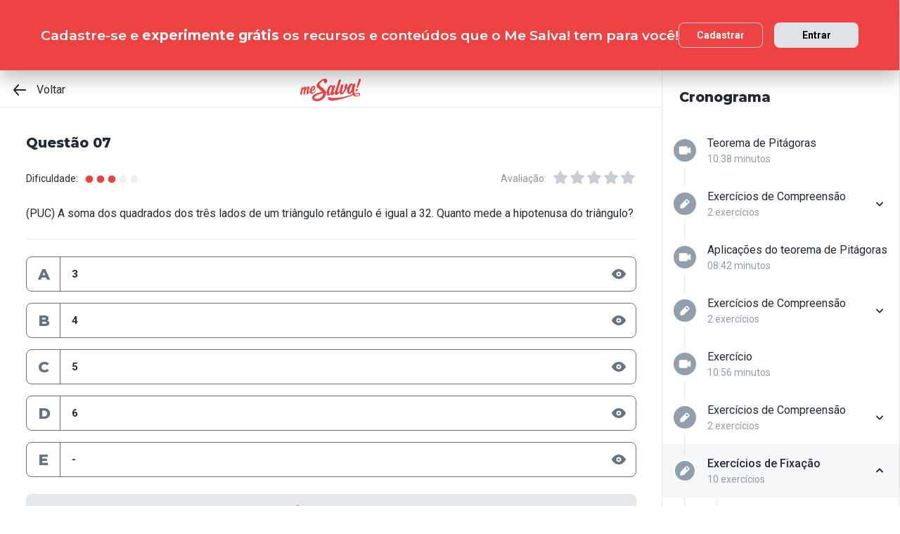

--- FILE ---
content_type: text/html; charset=utf-8
request_url: https://www.mesalva.com/app/exercicio/exercicios-turma-medicina-med-lista-de-exercicios-do-dia-23032022-lista-de-casa-teorema-de-pitagoras-20220323-1005-08
body_size: 6546
content:
<!DOCTYPE html><html lang="pt-BR"><head><meta charSet="utf-8"/><meta http-equiv="X-UA-Compatible" content="IE=edge"/><meta property="theme-color" content="var(--color-primary-500)"/><meta name="viewport" content="minimum-scale=1, initial-scale=1, width=device-width, shrink-to-fit=no, user-scalable=no, viewport-fit=cover"/><link rel="shortcut icon" type="image/x-icon" href="/app/favicon.ico"/><link rel="icon" type="image/png" sizes="16x16" href="/app/favicon-16x16.png"/><link rel="icon" type="image/png" sizes="32x32" href="/app//favicon-32x32.png"/><link rel="apple-touch-startup-image" href="/app/images/apple_splash_2048.png" sizes="2048x2732"/><link rel="apple-touch-startup-image" href="/app/images/apple_splash_1668.png" sizes="1668x2224"/><link rel="apple-touch-startup-image" href="/app/images/apple_splash_1536.png" sizes="1536x2048"/><link rel="apple-touch-startup-image" href="/app/images/apple_splash_1125.png" sizes="1125x2436"/><link rel="apple-touch-startup-image" href="/app/images/apple_splash_1242.png" sizes="1242x2208"/><link rel="apple-touch-startup-image" href="/app/images/apple_splash_750.png" sizes="750x1334"/><link rel="apple-touch-startup-image" href="/app/images/apple_splash_640.png" sizes="640x1136"/><title>PITGEX07: (PUC) A soma dos quadrados dos </title><meta name="title" content="PITGEX07: (PUC) A soma dos quadrados dos "/><meta name="description" content="(PUC) A soma dos quadrados dos três lados de um triângulo retângulo é igual a 32. Quanto mede a hipotenusa do triângulo?"/><link rel="canonical" href="https://www.mesalva.com/app/exercicio/exercicios-turma-medicina-med-lista-de-exercicios-do-dia-23032022-lista-de-casa-teorema-de-pitagoras-20220323-1005-08"/><meta property="og:type" content="website"/><meta property="og:url" content="https://www.mesalva.com"/><meta property="og:title" content="PITGEX07: (PUC) A soma dos quadrados dos "/><meta property="og:site_name" content="PITGEX07: (PUC) A soma dos quadrados dos "/><meta property="og:description" content="(PUC) A soma dos quadrados dos três lados de um triângulo retângulo é igual a 32. Quanto mede a hipotenusa do triângulo?"/><meta property="og:image"/><meta property="twitter:card" content="summary_large_image"/><meta property="twitter:url" content="https://www.mesalva.com"/><meta property="twitter:title" content="PITGEX07: (PUC) A soma dos quadrados dos "/><meta property="twitter:description" content="(PUC) A soma dos quadrados dos três lados de um triângulo retângulo é igual a 32. Quanto mede a hipotenusa do triângulo?"/><meta property="twitter:image"/><meta name="next-head-count" content="29"/><meta charSet="utf-8"/><link rel="shortcut icon" href="https://mesalva.com/favicon.ico" type="image/x-icon"/><link rel="icon" href="https://mesalva.com/favicon.ico" type="image/x-icon"/><meta http-equiv="X-UA-Compatible" content="IE=edge"/><link rel="preload" href="/app/_next/static/css/562135bf303c91df.css" as="style"/><link rel="stylesheet" href="/app/_next/static/css/562135bf303c91df.css" data-n-g=""/><noscript data-n-css=""></noscript><script defer="" nomodule="" src="/app/_next/static/chunks/polyfills-5cd94c89d3acac5f.js"></script><script defer="" src="/app/_next/static/chunks/425.ce95921f33493769.js"></script><script src="/app/_next/static/chunks/webpack-04184eec5f32bd69.js" defer=""></script><script src="/app/_next/static/chunks/framework-756e481a24902eb1.js" defer=""></script><script src="/app/_next/static/chunks/main-98765cf95f7dc02c.js" defer=""></script><script src="/app/_next/static/chunks/pages/_app-fa32a60039a5c3d4.js" defer=""></script><script src="/app/_next/static/chunks/777-aec7e0616d128345.js" defer=""></script><script src="/app/_next/static/chunks/pages/%5B...content%5D-2950bce95f70e58b.js" defer=""></script><script src="/app/_next/static/8q2RpkLRDsHJO4jh8X326/_buildManifest.js" defer=""></script><script src="/app/_next/static/8q2RpkLRDsHJO4jh8X326/_ssgManifest.js" defer=""></script><script src="/app/_next/static/8q2RpkLRDsHJO4jh8X326/_middlewareManifest.js" defer=""></script></head><body><div id="__next" data-reactroot=""><meta property="google-site-verification" content="7xa_GKTHjFJ2Uk286oo7ggGv3myPaovi_h7doBgJ-0A"/><script async="" src="https://www.googletagmanager.com/gtag/js?id=UA-40316048-1"></script><script async="" src="https://www.googleoptimize.com/optimize.js?id=GTM-5FVZKQP"></script><script async="" src="https://www.googletagmanager.com/gtm.js?id=GTM-KBRSR8"></script><script type="text/javascript">
      (function(w,l){
        w[l] = w[l] || [];
        w[l].push({
          'gtm.start':new Date().getTime(),
          event:'gtm.js',
          config:'UA-40316048-1',
          event:'optimize.activate'
        });
      })(window,'dataLayer');
    </script><script src="https://l.getsitecontrol.com/5wv1n6mw.js" type="text/javascript" async=""></script><div class="progress-indicator"></div><div class="console-template app-template app-template--lg"><div class="console-template__main"><div class="console-template__header"><div class="console-header"><div class="console-header__inner"><div class="console-header__back-button"><a class="link console-header__back-button__link link--primary" href="/app/painel"><span data-testid="arrow-back" data-name="arrow-back" class="icon mr-md"><svg width="24" height="24" viewBox="0 0 24 24" fill="none" xmlns="http://www.w3.org/2000/svg"><path d="M20 11.0007H6.14L10.77 5.64111C10.9397 5.43691 11.0214 5.17365 10.997 4.90925C10.9726 4.64484 10.8442 4.40095 10.64 4.23123C10.4358 4.06151 10.1725 3.97985 9.90808 4.00423C9.64365 4.02861 9.39974 4.15702 9.23 4.36122L3.23 11.3607C3.19636 11.4084 3.16628 11.4585 3.14 11.5107C3.14 11.5607 3.14 11.5907 3.07 11.6407C3.02467 11.7553 3.00094 11.8773 3 12.0006C3.00094 12.1239 3.02467 12.2459 3.07 12.3606C3.07 12.4106 3.07 12.4406 3.14 12.4906C3.16628 12.5427 3.19636 12.5928 3.23 12.6406L9.23 19.64C9.32402 19.7529 9.44176 19.8437 9.57485 19.9059C9.70793 19.9681 9.85309 20.0002 10 20C10.2337 20.0005 10.4601 19.9191 10.64 19.77C10.7413 19.6861 10.825 19.583 10.8863 19.4666C10.9477 19.3503 10.9855 19.223 10.9975 19.0921C11.0096 18.9611 10.9957 18.829 10.9567 18.7034C10.9176 18.5778 10.8542 18.4612 10.77 18.3601L6.14 13.0005H20C20.2652 13.0005 20.5196 12.8952 20.7071 12.7077C20.8946 12.5201 21 12.2658 21 12.0006C21 11.7354 20.8946 11.4811 20.7071 11.2936C20.5196 11.1061 20.2652 11.0007 20 11.0007Z" fill="currentColor"></path></svg></span>Voltar</a></div><script type="application/ld+json">{"@context":"https://schema.org","@type":"BreadcrumbList","itemListElement":[{"position":1,"@type":"ListItem","name":"Banco de Provas | Me Salva!","item":"https://www.mesalva.com/app/banco-de-provas"},{"position":2,"@type":"ListItem","name":"Provas Anteriores ENEM","item":"https://www.mesalva.com/app/provas-anteriores-enem"},{"position":3,"@type":"ListItem","name":"PITG - Teorema de Pitágoras","item":"https://www.mesalva.com/app/banco-de-provas/pitg-teorema-de-pitagoras"},{"position":4,"@type":"ListItem","name":"PITGEX07: (PUC) A soma dos quadrados dos ","item":"https://www.mesalva.com/app/banco-de-provas/exercicios-turma-medicina-med-lista-de-exercicios-do-dia-23032022-lista-de-casa-teorema-de-pitagoras-20220323-1005-08"}]}</script><a class="link console-header__brand link--primary" href="/app/app/painel"></a><div></div></div><hr class="divider console-header__divider"/></div><div id="cabecalho"></div></div><main class="console-content console-template__content" id="conteudo"><h1 class="heading heading--size-xs title console-content__title">Questão 07</h1><div class="console-content__header"><div class="range-completion"><span class="caption range-completion__label">Dificuldade:</span><span data-testid="is-completed" data-name="circle" class="icon range-completion__item range-completion__item--is-checked"><svg width="16" height="16" viewBox="0 0 24 24" fill="none" xmlns="http://www.w3.org/2000/svg"><circle cx="12" cy="12" r="8" fill="currentColor"></circle></svg></span><span data-testid="is-completed" data-name="circle" class="icon range-completion__item range-completion__item--is-checked"><svg width="16" height="16" viewBox="0 0 24 24" fill="none" xmlns="http://www.w3.org/2000/svg"><circle cx="12" cy="12" r="8" fill="currentColor"></circle></svg></span><span data-testid="is-completed" data-name="circle" class="icon range-completion__item range-completion__item--is-checked"><svg width="16" height="16" viewBox="0 0 24 24" fill="none" xmlns="http://www.w3.org/2000/svg"><circle cx="12" cy="12" r="8" fill="currentColor"></circle></svg></span><span data-testid="is-empty" data-name="circle" class="icon range-completion__item"><svg width="16" height="16" viewBox="0 0 24 24" fill="none" xmlns="http://www.w3.org/2000/svg"><circle cx="12" cy="12" r="8" fill="currentColor"></circle></svg></span><span data-testid="is-empty" data-name="circle" class="icon range-completion__item"><svg width="16" height="16" viewBox="0 0 24 24" fill="none" xmlns="http://www.w3.org/2000/svg"><circle cx="12" cy="12" r="8" fill="currentColor"></circle></svg></span></div><div><div class="rating-star rating-star--is-disabled"><span class="caption rating-star__label">Avaliação:</span><label class="rating-star__icon rating-star__icon--is-disabled" data-testid="label-star"><input type="radio" class="rating-star__radio" data-testid="radio-star" value="1" name="rating" disabled=""/><span data-testid="star" data-name="star" as="button" class="icon rating-star__star"><svg width="24" height="24" viewBox="0 0 24 24" fill="none" xmlns="http://www.w3.org/2000/svg"><path d="M17.56 21C17.4001 21.0007 17.2423 20.9629 17.1 20.89L12 18.22L6.9 20.89C6.56214 21.0677 6.1526 21.0375 5.84443 20.8122C5.53626 20.5869 5.38323 20.2059 5.45 19.83L6.45 14.2L2.33 10.2C2.06806 9.93862 1.97189 9.55393 2.08 9.20002C2.19825 8.83744 2.51242 8.57369 2.89 8.52002L8.59 7.69002L11.1 2.56002C11.2671 2.21503 11.6167 1.99591 12 1.99591C12.3833 1.99591 12.7329 2.21503 12.9 2.56002L15.44 7.68002L21.14 8.51002C21.5176 8.56369 21.8318 8.82744 21.95 9.19002C22.0581 9.54393 21.9619 9.92862 21.7 10.19L17.58 14.19L18.58 19.82C18.6529 20.2028 18.4968 20.5931 18.18 20.82C17.9989 20.9469 17.7809 21.0102 17.56 21Z" fill="currentColor"></path></svg></span></label><label class="rating-star__icon rating-star__icon--is-disabled" data-testid="label-star"><input type="radio" class="rating-star__radio" data-testid="radio-star" value="2" name="rating" disabled=""/><span data-testid="star" data-name="star" as="button" class="icon rating-star__star"><svg width="24" height="24" viewBox="0 0 24 24" fill="none" xmlns="http://www.w3.org/2000/svg"><path d="M17.56 21C17.4001 21.0007 17.2423 20.9629 17.1 20.89L12 18.22L6.9 20.89C6.56214 21.0677 6.1526 21.0375 5.84443 20.8122C5.53626 20.5869 5.38323 20.2059 5.45 19.83L6.45 14.2L2.33 10.2C2.06806 9.93862 1.97189 9.55393 2.08 9.20002C2.19825 8.83744 2.51242 8.57369 2.89 8.52002L8.59 7.69002L11.1 2.56002C11.2671 2.21503 11.6167 1.99591 12 1.99591C12.3833 1.99591 12.7329 2.21503 12.9 2.56002L15.44 7.68002L21.14 8.51002C21.5176 8.56369 21.8318 8.82744 21.95 9.19002C22.0581 9.54393 21.9619 9.92862 21.7 10.19L17.58 14.19L18.58 19.82C18.6529 20.2028 18.4968 20.5931 18.18 20.82C17.9989 20.9469 17.7809 21.0102 17.56 21Z" fill="currentColor"></path></svg></span></label><label class="rating-star__icon rating-star__icon--is-disabled" data-testid="label-star"><input type="radio" class="rating-star__radio" data-testid="radio-star" value="3" name="rating" disabled=""/><span data-testid="star" data-name="star" as="button" class="icon rating-star__star"><svg width="24" height="24" viewBox="0 0 24 24" fill="none" xmlns="http://www.w3.org/2000/svg"><path d="M17.56 21C17.4001 21.0007 17.2423 20.9629 17.1 20.89L12 18.22L6.9 20.89C6.56214 21.0677 6.1526 21.0375 5.84443 20.8122C5.53626 20.5869 5.38323 20.2059 5.45 19.83L6.45 14.2L2.33 10.2C2.06806 9.93862 1.97189 9.55393 2.08 9.20002C2.19825 8.83744 2.51242 8.57369 2.89 8.52002L8.59 7.69002L11.1 2.56002C11.2671 2.21503 11.6167 1.99591 12 1.99591C12.3833 1.99591 12.7329 2.21503 12.9 2.56002L15.44 7.68002L21.14 8.51002C21.5176 8.56369 21.8318 8.82744 21.95 9.19002C22.0581 9.54393 21.9619 9.92862 21.7 10.19L17.58 14.19L18.58 19.82C18.6529 20.2028 18.4968 20.5931 18.18 20.82C17.9989 20.9469 17.7809 21.0102 17.56 21Z" fill="currentColor"></path></svg></span></label><label class="rating-star__icon rating-star__icon--is-disabled" data-testid="label-star"><input type="radio" class="rating-star__radio" data-testid="radio-star" value="4" name="rating" disabled=""/><span data-testid="star" data-name="star" as="button" class="icon rating-star__star"><svg width="24" height="24" viewBox="0 0 24 24" fill="none" xmlns="http://www.w3.org/2000/svg"><path d="M17.56 21C17.4001 21.0007 17.2423 20.9629 17.1 20.89L12 18.22L6.9 20.89C6.56214 21.0677 6.1526 21.0375 5.84443 20.8122C5.53626 20.5869 5.38323 20.2059 5.45 19.83L6.45 14.2L2.33 10.2C2.06806 9.93862 1.97189 9.55393 2.08 9.20002C2.19825 8.83744 2.51242 8.57369 2.89 8.52002L8.59 7.69002L11.1 2.56002C11.2671 2.21503 11.6167 1.99591 12 1.99591C12.3833 1.99591 12.7329 2.21503 12.9 2.56002L15.44 7.68002L21.14 8.51002C21.5176 8.56369 21.8318 8.82744 21.95 9.19002C22.0581 9.54393 21.9619 9.92862 21.7 10.19L17.58 14.19L18.58 19.82C18.6529 20.2028 18.4968 20.5931 18.18 20.82C17.9989 20.9469 17.7809 21.0102 17.56 21Z" fill="currentColor"></path></svg></span></label><label class="rating-star__icon rating-star__icon--is-disabled" data-testid="label-star"><input type="radio" class="rating-star__radio" data-testid="radio-star" value="5" name="rating" disabled=""/><span data-testid="star" data-name="star" as="button" class="icon rating-star__star"><svg width="24" height="24" viewBox="0 0 24 24" fill="none" xmlns="http://www.w3.org/2000/svg"><path d="M17.56 21C17.4001 21.0007 17.2423 20.9629 17.1 20.89L12 18.22L6.9 20.89C6.56214 21.0677 6.1526 21.0375 5.84443 20.8122C5.53626 20.5869 5.38323 20.2059 5.45 19.83L6.45 14.2L2.33 10.2C2.06806 9.93862 1.97189 9.55393 2.08 9.20002C2.19825 8.83744 2.51242 8.57369 2.89 8.52002L8.59 7.69002L11.1 2.56002C11.2671 2.21503 11.6167 1.99591 12 1.99591C12.3833 1.99591 12.7329 2.21503 12.9 2.56002L15.44 7.68002L21.14 8.51002C21.5176 8.56369 21.8318 8.82744 21.95 9.19002C22.0581 9.54393 21.9619 9.92862 21.7 10.19L17.58 14.19L18.58 19.82C18.6529 20.2028 18.4968 20.5931 18.18 20.82C17.9989 20.9469 17.7809 21.0102 17.56 21Z" fill="currentColor"></path></svg></span></label></div></div></div><div class="console-content__body"></div></main></div><div class="console-sidebar console-template__sidebar" id="cronograma"><h3 class="heading heading--size-xs console-sidebar__title">Cronograma</h3><div class="console-list" data-testid="console-list"></div></div></div><div class="console-footer console-template__footer"><div class="navigation-bar navigation-bar--show"><a class="link navigation-bar-item link--custom" href="/app/exercicio/exercicios-turma-medicina-med-lista-de-exercicios-do-dia-23032022-lista-de-casa-teorema-de-pitagoras-20220323-1005-04?lista=pitgex-exercicios-de-fixacao&amp;modulo=pitg-teorema-de-pitagoras"><span data-testid="arrow-back" data-name="arrow-back" class="icon navigation-bar-item__icon"><svg width="24" height="24" viewBox="0 0 24 24" fill="none" xmlns="http://www.w3.org/2000/svg"><path d="M20 11.0007H6.14L10.77 5.64111C10.9397 5.43691 11.0214 5.17365 10.997 4.90925C10.9726 4.64484 10.8442 4.40095 10.64 4.23123C10.4358 4.06151 10.1725 3.97985 9.90808 4.00423C9.64365 4.02861 9.39974 4.15702 9.23 4.36122L3.23 11.3607C3.19636 11.4084 3.16628 11.4585 3.14 11.5107C3.14 11.5607 3.14 11.5907 3.07 11.6407C3.02467 11.7553 3.00094 11.8773 3 12.0006C3.00094 12.1239 3.02467 12.2459 3.07 12.3606C3.07 12.4106 3.07 12.4406 3.14 12.4906C3.16628 12.5427 3.19636 12.5928 3.23 12.6406L9.23 19.64C9.32402 19.7529 9.44176 19.8437 9.57485 19.9059C9.70793 19.9681 9.85309 20.0002 10 20C10.2337 20.0005 10.4601 19.9191 10.64 19.77C10.7413 19.6861 10.825 19.583 10.8863 19.4666C10.9477 19.3503 10.9855 19.223 10.9975 19.0921C11.0096 18.9611 10.9957 18.829 10.9567 18.7034C10.9176 18.5778 10.8542 18.4612 10.77 18.3601L6.14 13.0005H20C20.2652 13.0005 20.5196 12.8952 20.7071 12.7077C20.8946 12.5201 21 12.2658 21 12.0006C21 11.7354 20.8946 11.4811 20.7071 11.2936C20.5196 11.1061 20.2652 11.0007 20 11.0007Z" fill="currentColor"></path></svg></span><p class="text text--size-sm navigation-bar-item__icon">Voltar</p></a><a class="link navigation-bar-item link--custom" href="#conteudo"><span data-testid="file" data-name="file" class="icon navigation-bar-item__icon"><svg width="24" height="24" viewBox="0 0 24 24" fill="none" xmlns="http://www.w3.org/2000/svg"><path d="M19.74 7.33L15.3 2.33C15.2065 2.2264 15.0924 2.14353 14.9649 2.08669C14.8375 2.02986 14.6995 2.00033 14.56 2H6.56C6.22775 1.99603 5.89797 2.05756 5.5895 2.18105C5.28103 2.30455 4.9999 2.4876 4.76218 2.71975C4.52446 2.9519 4.33479 3.22861 4.20402 3.53406C4.07324 3.83952 4.00392 4.16775 4 4.5V19.5C4.00392 19.8322 4.07324 20.1605 4.20402 20.4659C4.33479 20.7714 4.52446 21.0481 4.76218 21.2802C4.9999 21.5124 5.28103 21.6954 5.5895 21.8189C5.89797 21.9424 6.22775 22.004 6.56 22H17.44C17.7723 22.004 18.102 21.9424 18.4105 21.8189C18.719 21.6954 19.0001 21.5124 19.2378 21.2802C19.4755 21.0481 19.6652 20.7714 19.796 20.4659C19.9268 20.1605 19.9961 19.8322 20 19.5V8C19.9994 7.75216 19.9067 7.51339 19.74 7.33V7.33ZM14 4L17.74 8H14.74C14.6353 7.99367 14.5329 7.96656 14.4387 7.92023C14.3446 7.8739 14.2607 7.80929 14.1918 7.73016C14.1229 7.65103 14.0704 7.55898 14.0375 7.45937C14.0046 7.35976 13.9918 7.25459 14 7.15V4Z" fill="currentColor"></path></svg></span><p class="text text--size-sm navigation-bar-item__icon">Conteúdo</p></a><a class="link navigation-bar-item link--custom" href="#cronograma"><span data-testid="list" data-name="list" class="icon navigation-bar-item__icon"><svg width="24" height="24" viewBox="0 0 24 24" fill="none" xmlns="http://www.w3.org/2000/svg"><path d="M4 8C4.55228 8 5 7.55228 5 7C5 6.44772 4.55228 6 4 6C3.44772 6 3 6.44772 3 7C3 7.55228 3.44772 8 4 8Z" fill="currentColor"></path><path d="M4 13C4.55228 13 5 12.5523 5 12C5 11.4477 4.55228 11 4 11C3.44772 11 3 11.4477 3 12C3 12.5523 3.44772 13 4 13Z" fill="currentColor"></path><path d="M4 18C4.55228 18 5 17.5523 5 17C5 16.4477 4.55228 16 4 16C3.44772 16 3 16.4477 3 17C3 17.5523 3.44772 18 4 18Z" fill="currentColor"></path><path d="M20.06 11H7.94C7.42085 11 7 11.4209 7 11.94V12.06C7 12.5791 7.42085 13 7.94 13H20.06C20.5791 13 21 12.5791 21 12.06V11.94C21 11.4209 20.5791 11 20.06 11Z" fill="currentColor"></path><path d="M20.06 16H7.94C7.42085 16 7 16.4209 7 16.94V17.06C7 17.5791 7.42085 18 7.94 18H20.06C20.5791 18 21 17.5791 21 17.06V16.94C21 16.4209 20.5791 16 20.06 16Z" fill="currentColor"></path><path d="M20.06 6H7.94C7.42085 6 7 6.42085 7 6.94V7.06C7 7.57915 7.42085 8 7.94 8H20.06C20.5791 8 21 7.57915 21 7.06V6.94C21 6.42085 20.5791 6 20.06 6Z" fill="currentColor"></path></svg></span><p class="text text--size-sm navigation-bar-item__icon">Lista</p></a><div class="navigation-bar-item"><div class="toggle-dropdown toggle-dropdown--is-right toggle-dropdown--is-above"><button class="btn btn--neutral btn--size-sm btn--is-disabled toggle-btn toggle-btn--variant-text" type="button" disabled="" title="Abrir mais opções para o item" data-testid="toggle-dropdown-button"><span data-testid="more-horizontal" data-name="more-horizontal" class="icon btn__icon"><svg width="16" height="16" viewBox="0 0 24 24" fill="none" xmlns="http://www.w3.org/2000/svg"><path d="M12 14C13.1046 14 14 13.1046 14 12C14 10.8954 13.1046 10 12 10C10.8954 10 10 10.8954 10 12C10 13.1046 10.8954 14 12 14Z" fill="currentColor"></path><path d="M19 14C20.1046 14 21 13.1046 21 12C21 10.8954 20.1046 10 19 10C17.8954 10 17 10.8954 17 12C17 13.1046 17.8954 14 19 14Z" fill="currentColor"></path><path d="M5 14C6.10457 14 7 13.1046 7 12C7 10.8954 6.10457 10 5 10C3.89543 10 3 10.8954 3 12C3 13.1046 3.89543 14 5 14Z" fill="currentColor"></path></svg></span><span class="btn__content">Mais</span></button></div></div><a class="link navigation-bar-item link--custom" href="/app/exercicio/exercicios-turma-medicina-med-lista-de-exercicios-do-dia-28032022-lista-do-plantao-de-matematica-20220328-1400-02?lista=pitgex-exercicios-de-fixacao&amp;modulo=pitg-teorema-de-pitagoras"><span data-testid="arrow-forward" data-name="arrow-forward" class="icon navigation-bar-item__icon"><svg width="24" height="24" viewBox="0 0 24 24" fill="none" xmlns="http://www.w3.org/2000/svg"><path d="M4 12.9993H17.86L13.23 18.3589C13.146 18.46 13.0826 18.5767 13.0437 18.7022C13.0047 18.8278 12.9909 18.9598 13.003 19.0908C13.0274 19.3552 13.1558 19.599 13.36 19.7688C13.5642 19.9385 13.8275 20.0201 14.0919 19.9958C14.3564 19.9714 14.6003 19.843 14.77 19.6388L20.77 12.6393C20.8036 12.5916 20.8337 12.5415 20.86 12.4893C20.86 12.4393 20.91 12.4093 20.93 12.3593C20.9753 12.2447 20.9991 12.1227 21 11.9994C20.9991 11.8761 20.9753 11.7541 20.93 11.6394C20.93 11.5894 20.88 11.5594 20.86 11.5094C20.8337 11.4573 20.8036 11.4072 20.77 11.3594L14.77 4.35997C14.676 4.2471 14.5582 4.15633 14.4252 4.09411C14.2921 4.03189 14.1469 3.99976 14 4C13.7663 3.99955 13.5399 4.08091 13.36 4.22998C13.2587 4.31392 13.175 4.41701 13.1137 4.53335C13.0523 4.64969 13.0145 4.77698 13.0025 4.90795C12.9904 5.03891 13.0043 5.17097 13.0433 5.29657C13.0824 5.42216 13.1458 5.53882 13.23 5.63985L17.86 10.9995H4C3.73478 10.9995 3.48043 11.1048 3.29289 11.2923C3.10536 11.4799 3 11.7342 3 11.9994C3 12.2646 3.10536 12.5189 3.29289 12.7064C3.48043 12.8939 3.73478 12.9993 4 12.9993Z" fill="currentColor"></path></svg></span><p class="text text--size-sm navigation-bar-item__icon">Próximo</p></a></div></div></div><script id="__NEXT_DATA__" type="application/json">{"props":{"pageProps":{"component":"ConsoleTemplate","title":"PITGEX07: (PUC) A soma dos quadrados dos ","description":"(PUC) A soma dos quadrados dos três lados de um triângulo retângulo é igual a 32. Quanto mede a hipotenusa do triângulo?","image":null,"breadcrumb":[{"label":"Voltar","href":"/app/painel"}],"ldjsonBreadcrumb":[{"name":"Banco de Provas | Me Salva!","item":"https://www.mesalva.com/app/banco-de-provas"},{"name":"Provas Anteriores ENEM","item":"https://www.mesalva.com/app/provas-anteriores-enem"},{"name":"PITG - Teorema de Pitágoras","item":"https://www.mesalva.com/app/banco-de-provas/pitg-teorema-de-pitagoras"},{"name":"PITGEX07: (PUC) A soma dos quadrados dos ","item":"https://www.mesalva.com/app/banco-de-provas/exercicios-turma-medicina-med-lista-de-exercicios-do-dia-23032022-lista-de-casa-teorema-de-pitagoras-20220323-1005-08"}],"canonical":"https://www.mesalva.com/app/exercicio/exercicios-turma-medicina-med-lista-de-exercicios-do-dia-23032022-lista-de-casa-teorema-de-pitagoras-20220323-1005-08","content":{"difficulty":3,"title":"Questão 07","seoTitle":null,"eventSlug":"contents/exercises/exercicios-turma-medicina-med-lista-de-exercicios-do-dia-23032022-lista-de-casa-teorema-de-pitagoras-20220323-1005-08?item_token=pitgex-exercicios-de-fixacao\u0026node_module_token=pitg-teorema-de-pitagoras","ratingSlug":"contents/rating/exercicios-turma-medicina-med-lista-de-exercicios-do-dia-23032022-lista-de-casa-teorema-de-pitagoras-20220323-1005-08?context=/app/painel","children":[{"component":"ExerciseList","eventSlug":"contents/exercises/exercicios-turma-medicina-med-lista-de-exercicios-do-dia-23032022-lista-de-casa-teorema-de-pitagoras-20220323-1005-08?item_token=pitgex-exercicios-de-fixacao\u0026node_module_token=pitg-teorema-de-pitagoras","nextButton":{"label":"Próximo exercício","href":"/app/exercicio/exercicios-turma-medicina-med-lista-de-exercicios-do-dia-28032022-lista-do-plantao-de-matematica-20220328-1400-02?lista=pitgex-exercicios-de-fixacao\u0026modulo=pitg-teorema-de-pitagoras"},"id":"pitgex07","hasVideoResolution":false,"controller":"getBffApi","endpoint":"user/contents/access/exercicios-turma-medicina-med-lista-de-exercicios-do-dia-23032022-lista-de-casa-teorema-de-pitagoras-20220323-1005-08","access":"fetching","resolution":[{"component":"DangerousHTML","html":"\u003cdiv style=\"text-align: center;\"\u003e\u003cimg src=\"https://cdn.mesalva.com/uploads/image/MjAyMC0wOS0xMCAxMzoyNToyNSArMDAwMDQ4MTc2MA%3D%3D%0A.png\" data-filename=\"35576\" style=\"width: 819px;\"\u003e\u003c/div\u003e\u003cdiv style=\"text-align: center;\"\u003e\u003cimg id=\"latex-888\" src=\"https://cdn.mesalva.com/uploads/image/MjAyMC0wOS0xMCAxMzoyNjoyNSArMDAwMDczNzk1Nw%3D%3D%0A.png\" data-latex=\"a%5E2+b%5E2+c%5E2=32%5C%5Ca%5E2+a%5E2=32%5C%5C2a%5E2=32%5C%5Ca%5E2=16%5C%5Ca=%5Csqrt%7B16%7D=4\" data-size=\"0.8\" style=\"text-align: left;\"\u003e\u003cbr\u003e\u003c/div\u003e","as":"div"}],"text":"(PUC) A soma dos quadrados dos três lados de um triângulo retângulo é igual a 32. Quanto mede a hipotenusa do triângulo?","list":[{"id":"243361","letter":"A","children":"3","isCorrect":false},{"id":"243362","letter":"B","children":"4","isCorrect":true},{"id":"243363","letter":"C","children":"5","isCorrect":false},{"id":"243364","letter":"D","children":"6","isCorrect":false},{"id":"243365","letter":"E","children":"-","isCorrect":false}]},{"component":"Divider"},{"component":"MediumReport","href":"https://www.mesalva.com/redirect/typeform/CczOaGsk?permalink=enem-e-vestibulares%2Fmonitorias%2Fsalas-por-materia-enem%2Fsala-matematica-caio%2Fteorema-de-pitagoras-20220323-1005%2Flista-de-casa-teorema-de-pitagoras-20220323-1005%2Fpitgex07\u0026token=exercicios-turma-medicina-med-lista-de-exercicios-do-dia-23032022-lista-de-casa-teorema-de-pitagoras-20220323-1005-08"}]},"sidebar":{"eventSlug":"sidebar_events/pitg-teorema-de-pitagoras","list":[{"id":"pitg01-teorema-de-pitagoras","title":"Teorema de Pitágoras","subtitle":"10:38 minutos","href":"/app/aula/pitg01-teorema-de-pitagoras","iconName":"video","isActive":false,"isOpen":false,"list":null},{"id":"pitg02ex-exercicios-de-compreensao","title":"Exercícios de Compreensão","subtitle":"2 exercícios","href":"/app/exercicio/pitg02ex1-50331?lista=pitg02ex-exercicios-de-compreensao","iconName":"edit","isActive":false,"isOpen":false,"list":[{"id":"pitg02ex1","isCorrect":false,"isAnswered":false,"showAnswer":false,"isActive":false,"title":"Questão 01","href":"/app/exercicio/pitg02ex1-50331?lista=pitg02ex-exercicios-de-compreensao"},{"id":"pitg02ex2","isCorrect":false,"isAnswered":false,"showAnswer":false,"isActive":false,"title":"Questão 02","href":"/app/exercicio/pitg02ex2-50332?lista=pitg02ex-exercicios-de-compreensao"}]},{"id":"pitg03-aplicacoes-do-teorema-de-pitagoras","title":"Aplicações do teorema de Pitágoras","subtitle":"08:42 minutos","href":"/app/aula/pitg03-aplicacoes-do-teorema-de-pitagoras","iconName":"video","isActive":false,"isOpen":false,"list":null},{"id":"pitg04ex-exercicios-de-compreensao","title":"Exercícios de Compreensão","subtitle":"2 exercícios","href":"/app/exercicio/exercicios-turma-medicina-med-lista-de-exercicios-do-dia-28032022-lista-do-plantao-de-matematica-20220328-1400-01?lista=pitg04ex-exercicios-de-compreensao","iconName":"edit","isActive":false,"isOpen":false,"list":[{"id":"pitg04ex1","isCorrect":false,"isAnswered":false,"showAnswer":false,"isActive":false,"title":"Questão 01","href":"/app/exercicio/exercicios-turma-medicina-med-lista-de-exercicios-do-dia-28032022-lista-do-plantao-de-matematica-20220328-1400-01?lista=pitg04ex-exercicios-de-compreensao"},{"id":"pitg04ex2","isCorrect":false,"isAnswered":false,"showAnswer":false,"isActive":false,"title":"Questão 02","href":"/app/exercicio/pitg04ex2-50334?lista=pitg04ex-exercicios-de-compreensao"}]},{"id":"pitg05-teorema-de-pitagoras-exercicio","title":"Exercício","subtitle":"10:56 minutos","href":"/app/aula/pitg05-teorema-de-pitagoras-exercicio","iconName":"video","isActive":false,"isOpen":false,"list":null},{"id":"pitg06ex-exercicios-de-compreensao","title":"Exercícios de Compreensão","subtitle":"2 exercícios","href":"/app/exercicio/pitg06ex1-50335?lista=pitg06ex-exercicios-de-compreensao","iconName":"edit","isActive":false,"isOpen":false,"list":[{"id":"pitg06ex1","isCorrect":false,"isAnswered":false,"showAnswer":false,"isActive":false,"title":"Questão 01","href":"/app/exercicio/pitg06ex1-50335?lista=pitg06ex-exercicios-de-compreensao"},{"id":"pitg06ex2","isCorrect":false,"isAnswered":false,"showAnswer":false,"isActive":false,"title":"Questão 02","href":"/app/exercicio/pitg06ex2-50336?lista=pitg06ex-exercicios-de-compreensao"}]},{"id":"pitgex-exercicios-de-fixacao","title":"Exercícios de Fixação","subtitle":"10 exercícios","href":"/app/exercicio/exercicios-turma-medicina-med-lista-de-exercicios-do-dia-23032022-lista-de-casa-geometria-plana-i-20220323-1830-09?lista=pitgex-exercicios-de-fixacao","iconName":"edit","isActive":true,"isOpen":true,"list":[{"id":"pitgex01","isCorrect":false,"isAnswered":false,"showAnswer":false,"isActive":false,"title":"Questão 01","href":"/app/exercicio/exercicios-turma-medicina-med-lista-de-exercicios-do-dia-23032022-lista-de-casa-geometria-plana-i-20220323-1830-09?lista=pitgex-exercicios-de-fixacao"},{"id":"pitgex02","isCorrect":false,"isAnswered":false,"showAnswer":false,"isActive":false,"title":"Questão 02","href":"/app/exercicio/exercicios-turma-medicina-med-lista-de-exercicios-do-dia-23032022-lista-de-casa-teorema-de-pitagoras-20220323-1005-07?lista=pitgex-exercicios-de-fixacao"},{"id":"pitgex03","isCorrect":false,"isAnswered":false,"showAnswer":false,"isActive":false,"title":"Questão 03","href":"/app/exercicio/exercicios-turma-medicina-med-lista-de-exercicios-do-dia-23032022-lista-de-casa-teorema-de-pitagoras-20220323-1005-02?lista=pitgex-exercicios-de-fixacao"},{"id":"pitgex04","isCorrect":false,"isAnswered":false,"showAnswer":false,"isActive":false,"title":"Questão 04","href":"/app/exercicio/pitgex04-50324?lista=pitgex-exercicios-de-fixacao"},{"id":"pitgex05","isCorrect":false,"isAnswered":false,"showAnswer":false,"isActive":false,"title":"Questão 05","href":"/app/exercicio/exercicios-turma-medicina-med-lista-de-exercicios-do-dia-23032022-lista-de-casa-geometria-plana-i-20220323-1830-10?lista=pitgex-exercicios-de-fixacao"},{"id":"pitgex06","isCorrect":false,"isAnswered":false,"showAnswer":false,"isActive":false,"title":"Questão 06","href":"/app/exercicio/exercicios-turma-medicina-med-lista-de-exercicios-do-dia-23032022-lista-de-casa-teorema-de-pitagoras-20220323-1005-04?lista=pitgex-exercicios-de-fixacao"},{"id":"pitgex07","isCorrect":false,"isAnswered":false,"showAnswer":false,"isActive":true,"title":"Questão 07","href":"/app/exercicio/exercicios-turma-medicina-med-lista-de-exercicios-do-dia-23032022-lista-de-casa-teorema-de-pitagoras-20220323-1005-08?lista=pitgex-exercicios-de-fixacao"},{"id":"pitgex08","isCorrect":false,"isAnswered":false,"showAnswer":false,"isActive":false,"title":"Questão 08","href":"/app/exercicio/exercicios-turma-medicina-med-lista-de-exercicios-do-dia-28032022-lista-do-plantao-de-matematica-20220328-1400-02?lista=pitgex-exercicios-de-fixacao"},{"id":"pitgex09","isCorrect":false,"isAnswered":false,"showAnswer":false,"isActive":false,"title":"Questão 09","href":"/app/exercicio/exercicios-turma-medicina-med-lista-de-exercicios-do-dia-23032022-lista-de-casa-teorema-de-pitagoras-20220323-1005-09?lista=pitgex-exercicios-de-fixacao"},{"id":"pitgex10","isCorrect":false,"isAnswered":false,"showAnswer":false,"isActive":false,"title":"Questão 10","href":"/app/exercicio/exercicios-turma-medicina-med-lista-de-exercicios-do-dia-23032022-lista-de-casa-teorema-de-pitagoras-20220323-1005-05?lista=pitgex-exercicios-de-fixacao"}]}]},"footer":{"navigationBarItems":[{"iconName":"arrow-back","href":"/app/exercicio/exercicios-turma-medicina-med-lista-de-exercicios-do-dia-23032022-lista-de-casa-teorema-de-pitagoras-20220323-1005-04?lista=pitgex-exercicios-de-fixacao\u0026modulo=pitg-teorema-de-pitagoras","text":"Voltar"},{"iconName":"file","text":"Conteúdo","href":"#conteudo"},{"iconName":"list","text":"Lista","href":"#cronograma"},{"type":"dropdown","list":null,"iconName":"more-horizontal","text":"Mais","isAbove":true,"isRight":true},{"iconName":"arrow-forward","href":"/app/exercicio/exercicios-turma-medicina-med-lista-de-exercicios-do-dia-28032022-lista-do-plantao-de-matematica-20220328-1400-02?lista=pitgex-exercicios-de-fixacao\u0026modulo=pitg-teorema-de-pitagoras","text":"Próximo"}]},"comment":{"children":[{"component":"ConsoleComments","mediumToken":"exercicios-turma-medicina-med-lista-de-exercicios-do-dia-23032022-lista-de-casa-teorema-de-pitagoras-20220323-1005-08","access":"fetching","controller":"getBffApi","endpoint":"user/contents/access/exercicios-turma-medicina-med-lista-de-exercicios-do-dia-23032022-lista-de-casa-teorema-de-pitagoras-20220323-1005-08"}]},"resolvedUrl":"/exercicio/exercicios-turma-medicina-med-lista-de-exercicios-do-dia-23032022-lista-de-casa-teorema-de-pitagoras-20220323-1005-08"},"__N_SSP":true},"page":"/[...content]","query":{"content":["exercicio","exercicios-turma-medicina-med-lista-de-exercicios-do-dia-23032022-lista-de-casa-teorema-de-pitagoras-20220323-1005-08"]},"buildId":"8q2RpkLRDsHJO4jh8X326","assetPrefix":"/app","isFallback":false,"dynamicIds":[23425],"gssp":true,"scriptLoader":[]}</script></body></html>

--- FILE ---
content_type: text/css; charset=UTF-8
request_url: https://www.mesalva.com/app/_next/static/css/562135bf303c91df.css
body_size: 26006
content:
@import"https://fonts.googleapis.com/css2?family=Montserrat:ital,wght@0,100;0,200;0,300;0,400;0,500;0,600;0,700;0,800;0,900;1,100;1,200;1,300;1,400;1,500;1,600;1,700;1,800;1,900&display=swap";@import"https://fonts.googleapis.com/css2?family=Roboto:ital,wght@0,100;0,300;0,400;0,500;0,700;0,900;1,100;1,300;1,400;1,500;1,700;1,900&display=swap";:root{--color-divider:rgba(145,158,171,.239);--color-black:#000;--color-white:#fff;--color-primary-100:#fee6d8;--color-primary-300:#f9a08e;--color-primary-500:#ed4343;--color-primary-700:#ab213a;--color-primary-900:#700c2e;--color-primary-ghost:rgba(237,67,67,.161);--color-info-100:#d0f2ff;--color-info-300:#74caff;--color-info-500:#1890ff;--color-info-700:#0c53b7;--color-info-900:#04297a;--color-info-ghost:rgba(24,144,255,.161);--color-success-100:#e9fcd4;--color-success-300:#aaf27f;--color-success-500:#54d62c;--color-success-700:#229a16;--color-success-900:#08660d;--color-success-ghost:rgba(84,214,44,.161);--color-warning-100:#fff7cd;--color-warning-300:#ffe16a;--color-warning-500:#ffc107;--color-warning-700:#b78103;--color-warning-900:#7a4f01;--color-warning-ghost:rgba(255,193,7,.161);--color-error-100:#fee0d8;--color-error-300:#fd8d8c;--color-error-500:#f94062;--color-error-700:#b32057;--color-error-900:#780c48;--color-error-ghost:rgba(249,64,98,.161);--color-neutral-100:#f4f6f8;--color-neutral-300:#dfe3e8;--color-neutral-500:#c4cdd5;--color-neutral-700:#919eab;--color-neutral-900:#637381;--color-neutral-ghost:rgba(145,158,171,.161);--color-matematica-300:rgba(218,112,5,.8);--color-matematica-500:#da7005;--color-matematica-700:#bb5603;--color-matematica-ghost:rgba(218,112,5,.161);--color-natureza-300:rgba(124,154,45,.8);--color-natureza-500:#7c9a2d;--color-natureza-700:#4c7425;--color-natureza-ghost:rgba(124,154,45,.161);--color-humanas-300:rgba(80,160,210,.8);--color-humanas-500:#50a0d2;--color-humanas-700:#1485a3;--color-humanas-ghost:rgba(80,160,210,.161);--color-linguagens-300:rgba(130,90,150,.8);--color-linguagens-500:#825a96;--color-linguagens-700:#703c87;--color-linguagens-ghost:rgba(130,90,150,.161);--color-redacao-300:rgba(210,155,0,.8);--color-redacao-500:#d29b00;--color-redacao-700:#ca8b0f;--color-redacao-ghost:rgba(210,155,0,.161);--color-medicina-300:rgba(85,168,169,.8);--color-medicina-500:#55a8a9;--color-medicina-700:#2e6b6b;--color-medicina-ghost:rgba(85,168,169,.161);--color-text-primary:#212b36;--color-text-secondary:#637381;--color-text-disabled:#919eab;--color-background-primary:#fff;--color-background-secondary:#fff;--color-background-neutral:#f4f6f8;--color-background-overlay:rgba(22,28,36,.722);--color-action-active:#637381;--color-action-hover:rgba(145,158,171,.078);--color-action-selected:rgba(145,158,171,.161);--color-action-disabled:rgba(145,158,171,.8);--color-action-disabled-background:rgba(145,158,171,.239);--color-action-focus:rgba(145,158,171,.239);--color-bullet-pontuacao-500:#39589f;--color-bullet-pontuacao-ghost:rgba(57,88,159,.64);--color-bullet-semantica-500:#36be36;--color-bullet-semantica-ghost:rgba(54,190,54,.64);--color-bullet-ortografia-500:#ed9043;--color-bullet-ortografia-ghost:rgba(237,144,67,.64);--color-bullet-concordancia-500:#543ba3;--color-bullet-concordancia-ghost:rgba(84,59,163,.64);--color-bullet-regencia-500:#edd043;--color-bullet-regencia-ghost:rgba(237,208,67,.64);--color-bullet-diverso-500:#ed4343;--color-bullet-diverso-ghost:rgba(237,67,67,.64);--font-family-main:Roboto;--font-family-acent:Montserrat;--font-size-label:0.75rem;--font-size-xxs:0.875rem;--font-size-cta:0.9375rem;--font-size-main:1rem;--font-size-xs:1.125rem;--font-size-sm:1.25rem;--font-size-md:1.5rem;--font-size-lg:2rem;--font-size-xl:3rem;--border-radius-xs:6px;--border-radius-sm:8px;--border-radius-md:12px;--border-radius-lg:16px;--spacing-xs:4px;--spacing-sm:8px;--spacing-md:12px;--spacing-lg:16px;--spacing-xl:24px;--gap-sm-1:4px;--gap-sm-2:8px;--gap-sm-3:12px;--gap-sm-4:16px;--gap-md-1:12px;--gap-md-2:16px;--gap-md-3:24px;--gap-md-4:32px;--gap-lg-1:16px;--gap-lg-2:24px;--gap-lg-3:64px;--gap-lg-4:80px;--shadow-elevation-100:0px 1px 2px 0px hsla(106,8%,59%,.24);--shadow-elevation-200:0px 8px 16px 0px hsla(106,8%,59%,.24);--shadow-elevation-300:0px 0px 2px 0px hsla(106,8%,59%,.24),0px 12px 24px 0px rgba(0,0,0,.24);--shadow-elevation-400:0px 0px 2px 0px hsla(106,8%,59%,.24),0px 16px 32px -4px hsla(106,8%,59%,.24);--shadow-elevation-500:0px 0px 2px 0px hsla(106,8%,59%,.24),0px 20px 40px -4px rgba(0,0,0,.24);--shadow-elevation-600:0px 0px 4px 0px hsla(106,8%,59%,.24),0px 24px 48px 0px hsla(106,8%,59%,.24);--dark-color-action-active:#919eab;--dark-color-action-hover:rgba(145,158,171,.078);--dark-color-action-selected:rgba(145,158,171,.161);--dark-color-action-disabled:rgba(145,158,171,.8);--dark-color-action-disabled-background:rgba(145,158,171,.239);--dark-color-action-focus:rgba(145,158,171,.239);--dark-color-text-primary:#fff;--dark-color-text-secondary:#919eab;--dark-color-text-disabled:#637381;--dark-color-background-primary:#212b36;--dark-color-background-secondary:#161c24;--dark-color-background-neutral:rgba(145,158,171,.161);--dark-color-primary-100:#700c2e;--dark-color-primary-300:#ab213a;--dark-color-primary-700:#f9a08e;--dark-color-primary-900:#fee6d8;--dark-color-info-100:#04297a;--dark-color-info-300:#0c53b7;--dark-color-info-700:#74caff;--dark-color-info-900:#d0f2ff;--dark-color-success-100:#08660d;--dark-color-success-300:#229a16;--dark-color-success-700:#aaf27f;--dark-color-success-900:#e9fcd4;--dark-color-warning-100:#7a4f01;--dark-color-warning-300:#b78103;--dark-color-warning-700:#ffe16a;--dark-color-warning-900:#fff7cd;--dark-color-error-100:#780c48;--dark-color-error-300:#b32057;--dark-color-error-700:#fd8d8c;--dark-color-error-900:#fee0d8;--dark-color-neutral-100:#637381;--dark-color-neutral-300:#919eab;--dark-color-neutral-700:#dfe3e8;--dark-color-neutral-900:#f4f6f8;--dark-color-matematica-300:#bb5603;--dark-color-matematica-700:rgba(218,112,5,.8);--dark-color-natureza-300:#4c7425;--dark-color-natureza-700:rgba(124,154,45,.8);--dark-color-humanas-300:#1485a3;--dark-color-humanas-700:rgba(80,160,210,.8);--dark-color-linguagens-300:#703c87;--dark-color-linguagens-700:rgba(130,90,150,.8);--dark-color-redacao-300:#ca8b0f;--dark-color-redacao-700:rgba(210,155,0,.8);--dark-color-medicina-300:#2e6b6b;--dark-color-medicina-700:rgba(85,168,169,.8);--dark-shadow-elevation-100:0px 1px 2px 0px rgba(0,0,0,.5);--dark-shadow-elevation-200:0px 8px 16px 0px rgba(0,0,0,.5);--dark-shadow-elevation-300:0px 0px 2px 0px rgba(0,0,0,.5),0px 12px 24px 0px rgba(0,0,0,.24);--dark-shadow-elevation-400:0px 0px 2px 0px rgba(0,0,0,.5),0px 16px 32px -4px rgba(0,0,0,.5);--dark-shadow-elevation-500:0px 0px 2px 0px rgba(0,0,0,.5),0px 20px 40px -4px rgba(0,0,0,.24);--dark-shadow-elevation-600:0px 0px 4px 0px rgba(0,0,0,.5),0px 24px 48px 0px rgba(0,0,0,.5)}.theme-dark{--color-action-active:var(--dark-color-action-active);--color-action-hover:var(--dark-color-action-hover);--color-action-selected:var(--dark-color-action-selected);--color-action-disabled:var(--dark-color-action-disabled);--color-action-disabled-background:var(--dark-color-action-disabled-background);--color-action-focus:var(--dark-color-action-focus);--color-text-primary:var(--dark-color-text-primary);--color-text-secondary:var(--dark-color-text-secondary);--color-text-disabled:var(--dark-color-text-disabled);--color-background-primary:var(--dark-color-background-primary);--color-background-secondary:var(--dark-color-background-secondary);--color-background-neutral:var(--dark-color-background-neutral);--color-primary-100:var(--dark-color-primary-100);--color-primary-300:var(--dark-color-primary-300);--color-primary-700:var(--dark-color-primary-700);--color-primary-900:var(--dark-color-primary-900);--color-info-100:var(--dark-color-info-100);--color-info-300:var(--dark-color-info-300);--color-info-700:var(--dark-color-info-700);--color-info-900:var(--dark-color-info-900);--color-success-100:var(--dark-color-success-100);--color-success-300:var(--dark-color-success-300);--color-success-700:var(--dark-color-success-700);--color-success-900:var(--dark-color-success-900);--color-warning-100:var(--dark-color-warning-100);--color-warning-300:var(--dark-color-warning-300);--color-warning-700:var(--dark-color-warning-700);--color-warning-900:var(--dark-color-warning-900);--color-error-100:var(--dark-color-error-100);--color-error-300:var(--dark-color-error-300);--color-error-700:var(--dark-color-error-700);--color-error-900:var(--dark-color-error-900);--color-neutral-100:var(--dark-color-neutral-100);--color-neutral-300:var(--dark-color-neutral-300);--color-neutral-700:var(--dark-color-neutral-700);--color-neutral-900:var(--dark-color-neutral-900);--color-matematica-300:var(--dark-color-matematica-300);--color-matematica-700:var(--dark-color-matematica-700);--color-natureza-300:var(--dark-color-natureza-300);--color-natureza-700:var(--dark-color-natureza-700);--color-humanas-300:var(--dark-color-humanas-300);--color-humanas-700:var(--dark-color-humanas-700);--color-linguagens-300:var(--dark-color-linguagens-300);--color-linguagens-700:var(--dark-color-linguagens-700);--color-redacao-300:var(--dark-color-redacao-300);--color-redacao-700:var(--dark-color-redacao-700);--color-medicina-300:var(--dark-color-medicina-300);--color-medicina-700:var(--dark-color-medicina-700);--shadow-elevation-100:var(--dark-shadow-elevation-100);--shadow-elevation-200:var(--dark-shadow-elevation-200);--shadow-elevation-300:var(--dark-shadow-elevation-300);--shadow-elevation-400:var(--dark-shadow-elevation-400);--shadow-elevation-500:var(--dark-shadow-elevation-500);--shadow-elevation-600:var(--dark-shadow-elevation-600)}*,:after,:before{box-sizing:border-box}blockquote,body,dd,dl,figure,h1,h2,h3,h4,h5,h6,p{margin:0}ol[role=list],ul[role=list]{list-style:none}html[focus-within]{scroll-behavior:smooth}html:focus-within{scroll-behavior:smooth}body{text-rendering:optimizeSpeed;min-height:100vh}a:not([class]){-webkit-text-decoration-skip:ink;text-decoration-skip-ink:auto}img,picture{display:block;max-width:100%}button,input,select,textarea{font:inherit}.focus-visible{outline:2px dotted #637381;outline:2px dotted var(--color-action-active)}:focus-visible{outline:2px dotted #637381;outline:2px dotted var(--color-action-active)}@media(prefers-reduced-motion:reduce){html[focus-within]{scroll-behavior:auto}html:focus-within{scroll-behavior:auto}*,:after,:before{animation-duration:.01ms!important;animation-iteration-count:1!important;scroll-behavior:auto!important;transition-duration:.01ms!important}}@media(prefers-reduced-motion:no-preference){html{scroll-behavior:smooth}}:target{scroll-margin-top:1rem}body{color:#212b36;color:var(--color-text-primary);font-family:Roboto;font-family:var(--font-family-main);font-size:16px;line-height:1rem}.slide-show{display:flex;flex-direction:column;grid-gap:12px;gap:12px;grid-gap:var(--spacing-md);gap:var(--spacing-md);width:100%}.slide-show--arrows-in-center{align-items:center;flex-direction:row!important}.slide-show__footer,.slide-show__header{display:flex;grid-gap:12px;gap:12px;grid-gap:var(--spacing-md);gap:var(--spacing-md)}.slide-show__container{display:flex}.slide-show__container .slide>*{display:none}.slide-show__container .slide--is-active{display:block}.slide-show__slider{border-radius:50%!important;height:50px;width:50px}.accordion{color:#212b36;color:var(--color-text-primary)}.accordion__header{-webkit-appearance:none;-moz-appearance:none;appearance:none;background:transparent;border:none;color:inherit;cursor:pointer;padding:0;text-align:left;width:100%}.accordion__header-container{align-items:center;display:flex;justify-content:space-between}.accordion__header-container__icon-toggle{color:#212b36;color:var(--color-text-primary);position:relative;transition:transform .2s ease}.accordion__header-container__icon-toggle:before{background-color:rgba(145,158,171,.161);background-color:var(--color-neutral-ghost);border-radius:50%;content:"";display:block;height:40px;left:-8px;position:absolute;top:-8px;transform:scale(0);transition:transform .2s ease;width:40px}.accordion__header:hover .accordion__header-container__icon-toggle:before{transform:scale(1)}.accordion__content{overflow:hidden;transition:height .2s ease}.accordion:not(.accordion--is-open):not(.accordion--is-animation) .accordion__content{display:none}.accordion--is-open .accordion__header-container__icon-toggle{transform:rotate(180deg)}.accordion-label{padding:0}.accordion-label .accordion__header{padding:16px;padding:var(--spacing-lg)}.accordion-label .accordion__header-container{grid-gap:8px;gap:8px;grid-gap:var(--spacing-sm);gap:var(--spacing-sm)}.accordion-label.accordion--is-open{background:rgba(145,158,171,.161);background:var(--color-neutral-ghost)}.accordion-label__title{flex:1 1;width:100%}.accordion-label__subtitle{min-width:56px;text-align:right}.answer-grid{margin:0 auto;padding:16px;padding:var(--spacing-lg);width:100%}.answer-grid__header{display:flex;margin-bottom:12px;margin-bottom:var(--spacing-md)}.answer-grid__header__content{display:flex;flex-direction:column;flex-grow:1}.answer-grid__header__content__text,.answer-grid__header__content__title{color:#212b36;color:var(--color-text-primary)}.answer-grid__header__close{display:flex;flex-direction:column;justify-content:center;margin-right:-12px;margin-right:calc(var(--spacing-md)*-1)}@media(min-width:900px){.answer-grid__header__close{display:none}}.answer-grid__header__button-close:not(abbr){border-radius:50%;padding:12px;padding:var(--spacing-md)}@media(min-width:900px){.answer-grid__header__button-close:not(abbr){display:none}}.answer-grid__body{align-items:center;display:flex;flex-direction:column;margin-bottom:16px;margin-bottom:var(--spacing-lg)}.answer-grid__footer{display:flex;justify-content:center}.answer-grid__footer__button-download,.answer-grid__footer__button-send{max-width:360px;width:100%}.answer-grid-item{align-items:center;color:#212b36;color:var(--color-text-primary);display:flex;padding:16px}.answer-grid-item__number{margin-right:4px;margin-right:var(--spacing-xs)}.answer-grid-item__jump-container{width:20px}@media(min-width:360px){.answer-grid-item__jump-container{width:40px}}.answer-grid-item__options-container{display:flex}.answer-grid-item__option{align-items:center;background-color:transparent;border:1px solid #637381;border:1px solid var(--color-text-secondary);border-radius:8px;cursor:pointer;display:flex;height:44px;justify-content:center;width:44px}@media(min-width:360px){.answer-grid-item__option{height:48px;width:48px}}.answer-grid-item__option__text{color:#212b36;color:var(--color-text-primary)}.answer-grid-item__option--wrong{background-color:#f94062;background-color:var(--color-error-500);border-color:transparent}.answer-grid-item__option--wrong .answer-grid-item__option__text{color:#fff;color:var(--color-white)}.answer-grid-item__option--correct:not(abbr){background-color:#229a16;background-color:var(--color-success-700);border-color:transparent}.answer-grid-item__option--correct:not(abbr) .answer-grid-item__option__text{color:#fff;color:var(--color-white)}.answer-grid-item__option--selected:not(abbr){background-color:#212b36;background-color:var(--color-text-primary);border-color:transparent}.answer-grid-item__option--selected:not(abbr) .answer-grid-item__option__text{color:#fff;color:var(--color-background-primary)}.answer-grid-item__option--disabled:not(.answer-grid-item__option--wrong):not(.answer-grid-item__option--correct):not(.answer-grid-item__option--selected){border:1px solid #919eab;border:1px solid var(--color-text-disabled)}.answer-grid-item__option--disabled:not(.answer-grid-item__option--wrong):not(.answer-grid-item__option--correct):not(.answer-grid-item__option--selected) .answer-grid-item__option__text{color:#919eab;color:var(--color-text-disabled)}.answer-grid-item__option--disabled{cursor:not-allowed}.answer-grid-item__option:not(:last-child){margin-right:8px;margin-right:var(--spacing-sm)}.theme-dark .answer-grid-item__option--correct:not(abbr){background-color:#aaf27f;background-color:var(--color-success-300)}.avatar{align-items:center;background-color:#dfe3e8;background-color:var(--color-neutral-300);background-repeat:no-repeat;background-size:cover;border-radius:50%;color:#637381;color:var(--color-neutral-900);display:inline-flex;height:40px;justify-content:center;min-width:40px}.avatar__initials.item-text{font-size:1rem}.avatar--size-xs{height:24px;min-width:24px}.avatar--size-xs .avatar__initials.item-text{font-size:.8125rem}.avatar--size-sm{height:32px;min-width:32px}.avatar--size-lg{height:48px;min-width:48px}.avatar--size-xl{height:64px;min-width:64px}.breadcrumb ol{list-style:none;margin:0;min-height:40px;padding:0;white-space:nowrap}.breadcrumb ol,.breadcrumb ol>li{align-items:center;display:flex}.breadcrumb ol>li>a,.breadcrumb ol>li>a:hover,.breadcrumb ol>li>a:visited{color:#212b36;color:var(--color-text-primary)}.breadcrumb ol>li:last-child{display:inline-block;overflow:hidden;text-overflow:ellipsis}.breadcrumb ol>li:not(:last-child):after{background-color:#919eab;background-color:var(--color-text-disabled);border-radius:50%;content:"";display:inline-block;height:4px;margin:16px;margin:var(--spacing-lg);width:4px}.btn,.link.btn,a.btn{align-items:center;-webkit-appearance:none;-moz-appearance:none;appearance:none;background-color:transparent;border:1px solid transparent;border-radius:8px;border-radius:var(--border-radius-sm);box-sizing:border-box;cursor:pointer;display:inline-flex;font-family:Roboto;font-family:var(--font-family-main);font-size:.9375rem;font-size:var(--font-size-cta);font-weight:700;grid-gap:8px;gap:8px;grid-gap:var(--spacing-sm);gap:var(--spacing-sm);justify-content:center;line-height:1.6em;min-height:48px;padding:0 22px;text-decoration:none;transition:background-color .2s ease}.btn:hover,.link.btn:hover,a.btn:hover{text-decoration:none}.btn--is-disabled,.btn:disabled,.link.btn--is-disabled,.link.btn:disabled,a.btn--is-disabled,a.btn:disabled{cursor:inherit;pointer-events:none}.btn--is-rtl,.link.btn--is-rtl,a.btn--is-rtl{direction:rtl}.btn--primary,.btn--primary:visited,.link.btn--primary,.link.btn--primary:visited,a.btn--primary,a.btn--primary:visited{background-color:#ed4343;background-color:var(--color-primary-500);color:#fff;color:var(--color-white)}.btn--primary:hover,.link.btn--primary:hover,a.btn--primary:hover{background-color:#ab213a;background-color:var(--color-primary-700)}.btn--primary:disabled,.link.btn--primary:disabled,a.btn--primary:disabled{background-color:rgba(145,158,171,.239);background-color:var(--color-action-disabled-background);color:rgba(145,158,171,.8);color:var(--color-action-disabled)}.btn--secondary,.link.btn--secondary,a.btn--secondary{border-color:#ed4343;border-color:var(--color-primary-500);color:#ed4343;color:var(--color-primary-500)}.btn--secondary:visited,.link.btn--secondary:visited,a.btn--secondary:visited{color:#ed4343;color:var(--color-primary-500)}.btn--secondary:hover,.btn--secondary:visited,.link.btn--secondary:hover,.link.btn--secondary:visited,a.btn--secondary:hover,a.btn--secondary:visited{background-color:rgba(237,67,67,.161);background-color:var(--color-primary-ghost)}.btn--secondary:disabled,.link.btn--secondary:disabled,a.btn--secondary:disabled{border-color:rgba(145,158,171,.239);border-color:var(--color-action-disabled-background);color:rgba(145,158,171,.8);color:var(--color-action-disabled)}.btn--naked,.btn--neutral,.link.btn--naked,.link.btn--neutral,a.btn--naked,a.btn--neutral{border-color:#c4cdd5;border-color:var(--color-neutral-500);color:#212b36;color:var(--color-text-primary)}.btn--naked:visited,.btn--neutral:visited,.link.btn--naked:visited,.link.btn--neutral:visited,a.btn--naked:visited,a.btn--neutral:visited{background-color:rgba(145,158,171,.161);background-color:var(--color-neutral-ghost);color:#212b36;color:var(--color-text-primary)}.btn--naked:hover,.btn--neutral:hover,.link.btn--naked:hover,.link.btn--neutral:hover,a.btn--naked:hover,a.btn--neutral:hover{background-color:rgba(145,158,171,.161);background-color:var(--color-neutral-ghost)}.btn--naked:disabled,.btn--neutral:disabled,.link.btn--naked:disabled,.link.btn--neutral:disabled,a.btn--naked:disabled,a.btn--neutral:disabled{border-color:rgba(145,158,171,.239);border-color:var(--color-action-disabled-background);color:rgba(145,158,171,.8);color:var(--color-action-disabled)}.btn--naked,.link.btn--naked,a.btn--naked{border-color:transparent}.btn--text,.link.btn--text,a.btn--text{--button-text-color-background:var(--color-background-primary);background-color:var(--button-text-color-background);color:#000;color:var(--color-black)}.btn--text:visited,.link.btn--text:visited,a.btn--text:visited{color:#000;color:var(--color-black)}.btn--text:hover,.link.btn--text:hover,a.btn--text:hover{background-color:#dfe3e8;background-color:var(--color-neutral-300)}.btn--text:disabled,.link.btn--text:disabled,a.btn--text:disabled{background-color:rgba(145,158,171,.239);background-color:var(--color-action-disabled-background);color:rgba(145,158,171,.8);color:var(--color-action-disabled)}.btn--size-sm,.link.btn--size-sm,a.btn--size-sm{font-size:.875rem;font-size:var(--font-size-xxs);min-height:36px;padding:0 16px;padding:0 var(--spacing-lg)}.btn--is-pressed,.link.btn--is-pressed,a.btn--is-pressed{animation:ripple .3s ease;background-image:url("[data-uri]");background-position:50%;background-repeat:no-repeat;background-size:contain;background-size:0}.btn--primary.btn--is-pressed,.link.btn--primary.btn--is-pressed,a.btn--primary.btn--is-pressed{background-image:url("[data-uri]")}.btn--custom,.link.btn--custom,a.btn--custom{border:var(--button-border-width) solid var(--button-border-color)}.btn--custom,.btn--custom:visited,.link.btn--custom,.link.btn--custom:visited,a.btn--custom,a.btn--custom:visited{background-color:var(--button-background);color:var(--button-color)}.btn--custom:hover,.link.btn--custom:hover,a.btn--custom:hover{background-color:var(--button-hover-background);border:var(--button-border-width) solid var(--button-hover-border-color);color:var(--button-hover-color)}.btn--custom:disabled,.link.btn--custom:disabled,a.btn--custom:disabled{background-color:rgba(145,158,171,.239);background-color:var(--color-action-disabled-background);color:rgba(145,158,171,.8);color:var(--color-action-disabled)}@keyframes ripple{to{background-size:130%}}.theme-dark .btn--text{--button-text-color-background:var(--color-neutral-700)}.calendar{margin:0 auto;max-width:720px;text-align:center;width:100%}.calendar__header{align-items:center;color:#212b36;color:var(--color-text-primary);display:flex;justify-content:center;padding-bottom:16px;padding-bottom:var(--spacing-lg)}.calendar__header *>{padding:12px;padding:var(--spacing-md)}.calendar__header--is-disabled-next,.calendar__header--is-disabled-previous{color:#919eab!important;color:var(--color-text-disabled)!important;cursor:auto!important}.calendar__week{background-color:#f4f6f8;background-color:var(--color-neutral-100);border-radius:16px;border-radius:var(--spacing-lg);margin:16px 0 8px;margin:var(--spacing-lg) 0 var(--spacing-sm) 0;padding:4px 0;padding:var(--spacing-xs) 0 var(--spacing-xs) 0}.calendar__days .calendar__day{align-items:center;color:#212b36;color:var(--color-text-primary);display:flex;height:24px;height:var(--spacing-xl);justify-content:center;max-height:24px;max-height:var(--spacing-xl);max-width:24px;max-width:var(--spacing-xl);padding:4px 0;padding:var(--spacing-xs) 0;text-decoration:none!important;width:24px;width:var(--spacing-xl)}.calendar__days .calendar__day--is-active{background-color:#ed4343;background-color:var(--color-primary-500);border-radius:50%;color:#fff;color:var(--color-white);padding:4px;padding:var(--spacing-xs)}.calendar__days .calendar__day--is-disabled{color:#919eab;color:var(--color-text-disabled);cursor:auto}.calendar__days .calendar__day:visited{color:#212b36;color:var(--color-text-primary)}.calendar__days--subjects{align-items:center;display:flex;flex-wrap:wrap;grid-gap:4px;gap:4px;justify-content:center;margin:12px 0;margin:var(--spacing-md) 0}.calendar__days--subject{border-radius:50%;height:8px;width:8px}.calendar .icon[data-name=chevron-right]{margin:0 0 0 12px;margin-left:var(--spacing-md)}.card{background-color:#fff;background-color:var(--color-background-primary);border-radius:16px;border-radius:var(--border-radius-lg);padding:24px}.card--elevation-xl{box-shadow:0 1px 2px 0 hsla(106,8%,59%,.24);box-shadow:var(--shadow-elevation-100)}.card--elevation-lw{box-shadow:0 8px 16px 0 hsla(106,8%,59%,.24);box-shadow:var(--shadow-elevation-200)}.card--elevation-md{box-shadow:0 0 2px 0 hsla(106,8%,59%,.24),0 12px 24px 0 rgba(0,0,0,.24);box-shadow:var(--shadow-elevation-300)}.card--elevation-hg{box-shadow:0 0 2px 0 hsla(106,8%,59%,.24),0 16px 32px -4px hsla(106,8%,59%,.24);box-shadow:var(--shadow-elevation-400)}.card--elevation-xh{box-shadow:0 0 2px 0 hsla(106,8%,59%,.24),0 20px 40px -4px rgba(0,0,0,.24);box-shadow:var(--shadow-elevation-500)}.card--elevation-xxh{box-shadow:0 0 4px 0 hsla(106,8%,59%,.24),0 24px 48px 0 hsla(106,8%,59%,.24);box-shadow:var(--shadow-elevation-600)}.circle-progress{display:inline-flex}.circle-progress,.circle-progress__icon{align-items:center;justify-content:center}.circle-progress__icon{display:flex;height:52px;position:relative;width:52px}.circle-progress__icon-position span{font-family:Montserrat;font-family:var(--font-family-acent);font-size:16px;font-weight:700}.circle-progress__icon__svg{position:absolute}.circle-progress__icon__svg-inner-circle,.circle-progress__icon__svg-outer-circle{stroke-width:5;stroke-linecap:round;fill:none;stroke:rgba(145,158,171,.239);stroke:var(--color-action-disabled-background);transition:stroke-dashoffset 1s ease}.circle-progress__icon__svg-outer-circle{transform:rotate(270deg);transform-origin:center}.circle-progress__icon-number{font-family:Montserrat;font-family:var(--font-family-acent);font-weight:700}.circle-stepper{align-items:center;display:flex;justify-content:space-between;width:100%}.circle-stepper__info-title{color:#212b36;color:var(--color-text-primary)}.circle-stepper__info-caption{color:#919eab;color:var(--color-text-disabled);display:inline-flex}.circle-stepper__info-caption__next-position{color:#637381;color:var(--color-text-secondary);font-weight:700}.circle-stepper__icon{align-items:center;display:flex;height:52px;justify-content:center;position:relative;width:52px}.circle-stepper__icon__svg{position:absolute}.circle-stepper__icon__svg-inner-circle,.circle-stepper__icon__svg-outer-circle{stroke-width:5;stroke-linecap:round;fill:none;stroke:rgba(145,158,171,.239);stroke:var(--color-action-disabled-background);transition:stroke-dashoffset 1s ease}.circle-stepper__icon__svg-outer-circle{stroke:#ed4343;stroke:var(--color-primary-500);transform:rotate(270deg);transform-origin:center}.circle-stepper__icon-number{color:#ed4343;color:var(--color-primary-500);font-family:Montserrat;font-family:var(--font-family-acent);font-size:1rem;font-weight:700;line-height:1.5em}.comment-item{display:flex;padding:16px 16px 0;padding:var(--spacing-lg) var(--spacing-lg) 0 var(--spacing-lg)}.comment-item__avatar{margin-right:16px;margin-right:var(--spacing-lg)}.comment-item__content{display:"flex";flex-direction:"column";flex-grow:1}.comment-item__content__header-wrapper{display:flex}.comment-item__content__header-wrapper__header{flex-grow:1}.comment-item__content__header-wrapper__header__date{color:#637381;color:var(--color-neutral-900);font-size:.75rem;font-size:var(--font-size-label)}.comment-item__content__text{word-wrap:anywhere;margin-top:8px;margin-top:var(--spacing-sm);white-space:pre;white-space:pre-line;word-break:break-word}.comment-item__content__divider{margin-bottom:0;margin-top:24px;margin-top:var(--spacing-xl)}.theme-dark .comment-item__content__header-wrapper__header__date{color:#dfe3e8;color:var(--color-neutral-300)}.comment-list{box-sizing:border-box;width:100%}.comment-list__box{background-color:rgba(145,158,171,.161);background-color:var(--color-action-selected);border-radius:16px;border-radius:var(--border-radius-lg);margin:16px;margin:var(--spacing-lg);padding:16px;padding:var(--spacing-lg)}.comment-list__box__header{align-items:center;display:flex;margin-bottom:16px;margin-bottom:var(--spacing-lg)}.comment-list__box__header__title{flex-grow:1}.comment-list__box__area-field{padding:4px;padding:var(--spacing-xs)}.comment-list__box__button-comment-wrapper{display:flex;justify-content:flex-end;margin-top:8px;margin-top:var(--spacing-sm)}.comment-list__empty-message{color:#637381;color:var(--color-text-secondary);text-align:center}.console-list-group__header{-webkit-appearance:none;-moz-appearance:none;appearance:none;border:none;outline:none;padding:0 16px 0 0;text-align:left}.console-list-group__body{height:0;overflow:hidden;transition:height .5s cubic-bezier(.05,.7,.1,1)}.console-list-group--is-expanded .console-list-group__body{height:auto}.console-list-item{background-color:#fff;background-color:var(--color-background-primary);color:#212b36!important;color:var(--color-text-primary)!important;display:flex;min-height:72px;transition:background-color .2s ease;width:100%}.console-list-item:hover{text-decoration:none}.console-list-item--is-active .console-list-item__content :first-child,.console-list-item--is-answered-and-active .console-list-item__content :first-child{font-weight:500}.console-list-item:hover{background-color:#f4f6f8;background-color:var(--color-background-neutral)}.console-list-item--is-active,.console-list-item--is-answered-and-active,.console-list-item:active{background-color:#f4f6f8;background-color:var(--color-background-neutral);cursor:pointer}.console-list-item--is-active .console-list-item__icon-container,.console-list-item--is-answered-and-active .console-list-item__icon-container,.console-list-item:active .console-list-item__icon-container{border-color:#fff;border-color:var(--color-white)}.console-list-item__indicators{display:flex;flex-direction:column}.console-list-item__icon-container{background-color:#919eab;background-color:var(--color-neutral-700);border:2px solid transparent;border-radius:50%;color:#fff;color:var(--color-white);display:flex;margin:0 16px;margin:0 var(--spacing-lg);transition:all .2s ease}.console-list-item__icon-container .icon{margin:4px!important}.console-list-item__icon-container .icon .console-list-item__icon-container:after,.console-list-item__icon-container .icon .console-list-item__icon-container:before{height:24px}.console-list-item__content{display:flex;flex-direction:column;flex-grow:1;justify-content:center;margin-bottom:14px;margin-top:14px}.console-list-item__content__control{display:flex}.console-list-item__subtitle{color:#919eab;color:var(--color-neutral-700)}.console-list-item--is-connector-disabled .console-list-item__icon-container:after,.console-list-item--is-connector-disabled .console-list-item__icon-container:before{display:none}.console-list-item--is-answered,.console-list-item--is-connector-disabled{cursor:default}.console-list-item--is-answered .console-list-item__icon-container,.console-list-item--is-answered-and-active .console-list-item__icon-container{background-color:#229a16;background-color:var(--color-success-700);border-color:transparent;color:#fff;color:var(--color-white)}.console-list-item--is-first-item .console-list-item__icon-container:before,.console-list-item--is-last-item .console-list-item__icon-container:after{display:none}.theme-dark .console-list-item{background-color:#fff;background-color:var(--color-background-secondary);color:#212b36!important;color:var(--color-text-primary)!important}.theme-dark .console-list-item--is-active,.theme-dark .console-list-item--is-answered-and-active,.theme-dark .console-list-item:active,.theme-dark .console-list-item:hover{background-color:#fff;background-color:var(--color-background-primary)}.theme-dark .console-list-item__icon-container{background-color:#f4f6f8;background-color:var(--color-neutral-100);border-color:transparent;color:#fff;color:var(--color-white)}.theme-dark .console-list-item--is-active .console-list-item__icon-container{border-color:#fff;border-color:var(--color-white)}.theme-dark .console-list-item__subtitle{color:#637381;color:var(--color-text-secondary)}.theme-dark .console-list-item--is-answered .console-list-item__icon-container,.theme-dark .console-list-item--is-answered-and-active .console-list-item__icon-container{background-color:#aaf27f;background-color:var(--color-success-300);border-color:transparent;color:#fff;color:var(--color-white)}.console-list-item-line{display:flex;flex-grow:1;justify-content:center}.console-list-item-line--top{margin-bottom:8px;margin-bottom:var(--spacing-sm)}.console-list-item-line--bottom{margin-top:8px;margin-top:var(--spacing-sm)}.console-list-item-line__inner{background-color:rgba(145,158,171,.239);background-color:var(--color-divider);height:100%;margin-right:1px;min-height:14px;width:1px}.console-list-item-line--is-connector-disabled .console-list-item-line__inner,.console-list-item-line--is-first-item .console-list-item-line__inner--top,.console-list-item-line--is-last-item .console-list-item-line__inner--bottom{background-color:transparent}.console-list-sub-item{--dot-size:16px;align-items:center;background-color:#fff;background-color:var(--color-background-primary);color:#212b36;color:var(--color-text-primary);cursor:pointer;display:flex;height:72px;overflow:hidden;transition:background-color .2s ease;width:100%}.console-list-sub-item:hover,.console-list-sub-item:visited{color:#212b36;color:var(--color-text-primary);text-decoration:none}.console-list-sub-item:before{border-right:1px solid rgba(145,158,171,.239);border-right:1px solid var(--color-divider);content:"";height:100%;margin-right:22px;overflow:hidden;width:32px}.console-list-sub-item__content{flex:1 1;min-width:0}.console-list-sub-item__content>*{overflow:hidden;text-overflow:ellipsis;white-space:nowrap}.console-list-sub-item__dot{background-color:#919eab;background-color:var(--color-neutral-700);border:2px solid transparent;border-radius:50%;height:var(--dot-size);margin:0 16px;margin:0 var(--spacing-lg);min-width:var(--dot-size);position:relative}.console-list-sub-item__dot:after,.console-list-sub-item__dot:before{background-color:rgba(145,158,171,.239);background-color:var(--color-divider);content:"";height:22px;left:50%;margin-left:-1px;position:absolute;width:1px}.console-list-sub-item__dot:before{bottom:100%;margin-bottom:8px;margin-bottom:var(--spacing-sm)}.console-list-sub-item__dot:after{margin-top:8px;margin-top:var(--spacing-sm);top:100%}.console-list-sub-item--is-active .console-list-sub-item__content>*,.console-list-sub-item--is-answered-and-active .console-list-sub-item__content>*,.console-list-sub-item:active .console-list-sub-item__content>*{font-weight:500}.console-list-sub-item--is-active,.console-list-sub-item--is-answered-and-active,.console-list-sub-item:active,.console-list-sub-item:hover{background-color:#f4f6f8;background-color:var(--color-background-neutral)}.console-list-sub-item--is-active .console-list-sub-item__dot,.console-list-sub-item:active .console-list-sub-item__dot{background-color:#637381;background-color:var(--color-neutral-900)}.console-list-sub-item__answer-icon{align-items:center;border-radius:50%;display:flex;justify-content:center;margin:0 16px;margin:0 var(--spacing-lg);min-height:32px;min-width:32px}.console-list-sub-item--is-answered .console-list-sub-item__dot,.console-list-sub-item--is-answered-and-active .console-list-sub-item__dot{background-color:#637381;background-color:var(--color-neutral-900)}.console-list-sub-item--is-unanswered .console-list-sub-item__dot{background-color:#f94062;background-color:var(--color-error-500)}.console-list-sub-item--is-unanswered .console-list-sub-item__answer-icon{background-color:rgba(249,64,98,.161);background-color:var(--color-error-ghost);color:#f94062;color:var(--color-error-500)}.console-list-sub-item--is-wrong .console-list-sub-item__dot{background-color:#f94062;background-color:var(--color-error-500)}.console-list-sub-item--is-wrong .console-list-sub-item__answer-icon{background-color:#f94062;background-color:var(--color-error-500);color:#fff;color:var(--color-white)}.console-list-sub-item--is-correct .console-list-sub-item__dot{background-color:#54d62c;background-color:var(--color-success-500)}.console-list-sub-item--is-correct .console-list-sub-item__answer-icon{background-color:#54d62c;background-color:var(--color-success-500);color:#fff;color:var(--color-white)}.console-list-sub-item--is-correct .console-list-sub-item__dot,.console-list-sub-item--is-unanswered .console-list-sub-item__dot,.console-list-sub-item--is-wrong .console-list-sub-item__dot{border-color:transparent}.theme-dark .console-list-sub-item{background-color:#fff;background-color:var(--color-background-secondary);color:#212b36;color:var(--color-text-primary)}.theme-dark .console-list-sub-item__dot{background-color:#f4f6f8;background-color:var(--color-neutral-100);border-color:transparent}.theme-dark .console-list-sub-item--is-active,.theme-dark .console-list-sub-item--is-answered-and-active,.theme-dark .console-list-sub-item:active,.theme-dark .console-list-sub-item:hover{background-color:#fff;background-color:var(--color-background-primary)}.theme-dark .console-list-sub-item--is-active .console-list-sub-item__dot,.theme-dark .console-list-sub-item:active .console-list-sub-item__dot{border-color:#fff;border-color:var(--color-white)}.theme-dark .console-list-sub-item--is-answered .console-list-sub-item__dot,.theme-dark .console-list-sub-item--is-answered-and-active .console-list-sub-item__dot{background-color:#fff;background-color:var(--color-white)}.theme-dark .console-list-sub-item--is-unanswered .console-list-sub-item__dot{background-color:#f94062;background-color:var(--color-error-500);border-color:transparent}.theme-dark .console-list-sub-item--is-unanswered .console-list-sub-item__answer-icon{background-color:rgba(249,64,98,.161);background-color:var(--color-error-ghost);color:#f94062;color:var(--color-error-500)}.theme-dark .console-list-sub-item--is-wrong .console-list-sub-item__dot{background-color:#f94062;background-color:var(--color-error-500)}.theme-dark .console-list-sub-item--is-wrong .console-list-sub-item__answer-icon{background-color:#f94062;background-color:var(--color-error-500);color:#fff;color:var(--color-white)}.theme-dark .console-list-sub-item--is-correct .console-list-sub-item__dot{background-color:#54d62c;background-color:var(--color-success-500)}.theme-dark .console-list-sub-item--is-correct .console-list-sub-item__answer-icon{background-color:#54d62c;background-color:var(--color-success-500);color:#fff;color:var(--color-white)}.content-item{align-items:center;display:flex;list-style:none;padding:16px}.content-item__status{padding-right:16px}.content-item__content{flex-direction:column;width:100%}@media(min-width:900px){.content-item__content{width:664px}}.content-item__caption{line-height:22px!important;padding-bottom:4px}.content-item__link{color:inherit!important;text-decoration:none!important}.content-item__link:active{background-color:rgba(145,158,171,.161);background-color:var(--color-action-selected)}.content-item__link:visited{color:#212b36;color:var(--color-text-primary)}.content-item__title{font-size:16px!important;font-weight:700!important;line-height:24px!important;padding-bottom:4px}.content-item__subtitle{font-size:12px!important;line-height:22px!important}.content-item__footer{display:flex;flex-direction:row;flex-wrap:wrap;justify-content:space-between}.content-item__labels{display:flex;padding-top:8px}.content-item__labels>*{margin-right:10px}.content-item__counters{display:flex;padding-top:8px}.content-item__counters>*{margin:0 12px 0 0!important}.content-item__actions{align-items:center;display:flex;padding:0 5px}.countdown{display:inline-flex;justify-content:space-between}.countdown__place{align-items:center;background-color:#212b36;background-color:var(--color-text-primary);border-radius:8px;color:#fff;display:flex;flex-direction:column;font-size:.8em;font-size:max(.8em,min(4vw,1rem));height:max(50px,min(15vw,70px));justify-content:center;line-height:90%;width:max(50px,min(15vw,70px))}.countdown__place__value{font-family:Montserrat,sans-serif;font-size:1.5em;font-weight:800;line-height:120%}.countdown__place__measure{font-family:Roboto,sans-serif;font-size:.75em;font-weight:400}.countdown__place__measure,.countdown__separator{align-items:center;display:flex;justify-content:center}.countdown__separator{flex-direction:column;width:20px;width:24px}.countdown__separator--disabled{width:16px}.countdown__separator--disabled .countdown__separator__separator__inner{display:none}@media(min-width:600px){.countdown--size-md .countdown__place{height:70px;width:80px}.countdown--size-md .countdown__place__value{font-size:2em;font-weight:800}.countdown--size-md .countdown__place__measure{font-size:.875em;font-weight:500}.countdown--size-lg .countdown__place{height:90px;width:100px}.countdown--size-lg .countdown__place__value{font-size:3em;font-weight:600}.countdown--size-lg .countdown__place__measure{font-size:.875em;font-weight:500}}.counter{align-items:center;display:inline-flex;margin:12px}.counter__icon{margin-right:8px;margin-right:var(--spacing-sm)}.counter__icon,.counter__text{color:#637381;color:var(--color-text-secondary)}.counter__invisible-text{color:transparent;-webkit-user-select:none;-moz-user-select:none;-ms-user-select:none;user-select:none}.credit-card{align-items:center;-webkit-aspect-ratio:1.75;aspect-ratio:1.75;background-color:#ab213a;background-color:var(--color-primary-700);border-radius:8px;border-radius:var(--border-radius-sm);color:#fff;color:var(--color-white);display:flex;flex-direction:column;justify-content:space-between;min-height:160px;padding:16px;padding:var(--spacing-lg);width:100%}@media(min-width:600px){.credit-card{min-width:280px}}.credit-card--secondary{background-color:#780c48;background-color:var(--color-error-900)}.credit-card__footer,.credit-card__header{width:100%}.credit-card__header{align-items:center;display:flex;justify-content:space-between;min-height:40px}.credit-card__footer{opacity:.8}.credit-card__name{margin-top:8px;margin-top:var(--spacing-sm);min-height:1.5em;text-transform:uppercase}.theme-dark .credit-card{background-color:#f9a08e;background-color:var(--color-primary-300)}.theme-dark .credit-card--secondary{background-color:#fee0d8;background-color:var(--color-error-100)}.divider{background-color:rgba(145,158,171,.239);background-color:var(--color-divider);border:none;height:1px;width:100%}.divider--vertical{height:100%;width:1px}.dropdown-menu.card{padding:0}.dropdown-menu.card>.dropdown-menu__list:after,.dropdown-menu.card>.dropdown-menu__list:before{content:"";display:block;height:12px;height:var(--spacing-md)}.dropdown-menu__list{margin:0;max-height:65vh;overflow-x:hidden;overflow-y:auto;padding:0}.dropdown-menu__list-item{list-style:none}.dropdown-menu-item,a.dropdown-menu-item{align-items:center;-webkit-appearance:none;-moz-appearance:none;appearance:none;background-color:transparent;border:none;cursor:pointer;display:flex;min-height:32px;min-height:calc(var(--spacing-lg)*2);outline:none;padding:16px;padding:var(--spacing-lg);text-align:left;width:100%}.dropdown-menu-item,.dropdown-menu-item:visited,a.dropdown-menu-item,a.dropdown-menu-item:visited{color:#212b36;color:var(--color-text-primary)}.dropdown-menu-item:focus,.dropdown-menu-item:hover,a.dropdown-menu-item:focus,a.dropdown-menu-item:hover{background-color:rgba(145,158,171,.161);background-color:var(--color-neutral-ghost);text-decoration:none}.dropdown-menu-item__text,a.dropdown-menu-item__text{flex-grow:1}.dropdown-menu-item__icon-right,a.dropdown-menu-item__icon-right{margin-left:16px;margin-left:var(--spacing-lg)}.dropdown-menu-item__icon-left,a.dropdown-menu-item__icon-left{margin-right:16px;margin-right:var(--spacing-lg)}.embed{display:block;justify-content:center;justify-items:center;text-align:center;width:100%}.embed .text{margin-bottom:15px}.embed--default{height:200px}.embed--landscape{aspect-ratio:29.7/21}.embed--portrait{aspect-ratio:21/29.7}@media(max-width:600px){.embed{display:none}}.embed--in-mobile{display:none}@media(max-width:600px){.embed--in-mobile{display:block}}.global-loading{background-color:rgba(22,28,36,.722);background-color:var(--color-background-overlay);bottom:0;color:#ed4343;color:var(--color-primary-500);flex-direction:column;left:0;position:fixed;right:0;top:0;z-index:603}.global-loading,.global-loading__container{align-items:center;display:flex;justify-content:center}.global-loading__container{height:64px;padding-top:6px;width:64px}.global-loading__loader{position:absolute;transform:scale(2)}.global-loading__brand{animation:animation-brand .5s infinite alternate;opacity:1}.global-loading__phrases{color:#fff;color:var(--color-white);display:block;height:48px;margin-top:12px;margin-top:var(--spacing-md);overflow:hidden}.global-loading__phrases>p{padding:12px;padding:var(--border-radius-md);transition:transform .75s ease-in-out}@keyframes animation-brand{0%,25%{opacity:1}to{opacity:0}}.grid{grid-gap:16px;gap:16px}@media(max-width:600px){.grid--xs-reversed-last-element>:last-child{grid-row:1}}@media(max-width:900px){.grid--sm-reversed-last-element>:last-child{grid-row:1}}.guest-buttons{display:flex;grid-gap:8px;gap:8px;grid-gap:var(--spacing-sm);gap:var(--spacing-sm);padding:12px 16px;padding:var(--spacing-md) var(--spacing-lg)}.guest-buttons__button{flex:1 1}.icon{align-items:center;display:inline-flex}.image{display:block}.theme-dark .image--auto-invert-color{filter:invert(1)}.item-button,a.item-button{align-items:center;background:none;border:1px solid rgba(145,158,171,.239);border:1px solid var(--color-divider);border-radius:8px;border-radius:var(--border-radius-sm);color:#212b36;color:var(--color-text-primary);cursor:pointer;display:flex;justify-content:space-between;padding:16px;padding:var(--spacing-lg);transition:background-color .2s ease;width:100%}.item-button:hover,.item-button:visited,a.item-button:hover,a.item-button:visited{background-color:rgba(145,158,171,.161);background-color:var(--color-neutral-ghost);text-decoration:none}.item-button__icon,.item-button__image,a.item-button__icon,a.item-button__image{margin-right:18px;max-width:48px}.item-button__texts,a.item-button__texts{flex-grow:1;text-align:left}.item-button__texts-title.subtitle,a.item-button__texts-title.subtitle{font-weight:700}.item-button__texts-caption,a.item-button__texts-caption{color:#637381;color:var(--color-text-secondary)}.item-element{border:1px solid rgba(145,158,171,.239);border:1px solid var(--color-divider);border-radius:8px;border-radius:var(--border-radius-sm);padding:24px;padding:var(--spacing-xl)}.item-element--variant-inline{text-align:left;word-break:break-all}.label{border-radius:6px;border-radius:var(--border-radius-xs);display:inline-block;font-size:.75rem;font-weight:700;line-height:1.7em;padding:1px 8px;padding:1px var(--spacing-sm)}.label--ghost-default{background:rgba(145,158,171,.161);background:var(--color-neutral-ghost);color:#637381;color:var(--color-text-secondary)}.label--ghost-primary{background:rgba(237,67,67,.161);background:var(--color-primary-ghost);color:#ab213a;color:var(--color-primary-700)}.label--ghost-info{background:rgba(24,144,255,.161);background:var(--color-info-ghost);color:#0c53b7;color:var(--color-info-700)}.label--ghost-success{background:rgba(84,214,44,.161);background:var(--color-success-ghost);color:#229a16;color:var(--color-success-700)}.label--ghost-warning{background:rgba(255,193,7,.161);background:var(--color-warning-ghost);color:#b78103;color:var(--color-warning-700)}.label--ghost-error{background:rgba(249,64,98,.161);background:var(--color-error-ghost);color:#b32057;color:var(--color-error-700)}.label--solid-default{background:#dfe3e8;background:var(--color-neutral-300);color:#212b36;color:var(--color-text-primary)}.label--solid-primary{background:#ed4343;background:var(--color-primary-500);color:#fff;color:var(--color-white)}.label--solid-info{background:#1890ff;background:var(--color-info-500);color:#fff;color:var(--color-white)}.label--solid-success{background:#54d62c;background:var(--color-success-500)}.label--solid-success,.label--solid-warning{color:#212b36;color:var(--color-text-primary)}.label--solid-warning{background:#ffc107;background:var(--color-warning-500)}.label--solid-error{background:#f94062;background:var(--color-error-500);color:#fff;color:var(--color-white)}.label--subject-redacao{background:rgba(210,155,0,.161);background:var(--color-redacao-ghost);color:#ca8b0f;color:var(--color-redacao-700)}.label--subject-medicina{background:rgba(85,168,169,.161);background:var(--color-medicina-ghost);color:#2e6b6b;color:var(--color-medicina-700)}.label--subject-linguagens{background:rgba(130,90,150,.161);background:var(--color-linguagens-ghost);color:#703c87;color:var(--color-linguagens-700)}.label--subject-humanas{background:rgba(80,160,210,.161);background:var(--color-humanas-ghost);color:#1485a3;color:var(--color-humanas-700)}.label--subject-natureza{background:rgba(124,154,45,.161);background:var(--color-natureza-ghost);color:#4c7425;color:var(--color-natureza-700)}.label--subject-matematica{background:rgba(218,112,5,.161);background:var(--color-matematica-ghost);color:#bb5603;color:var(--color-matematica-700)}.link,a{color:inherit;cursor:pointer;text-decoration:none}.link:hover,a:hover{text-decoration:underline}.link:visited,a:visited{text-decoration:none}.link{align-items:center;display:inline-flex}.link--secondary,.link--secondary:visited{color:#637381;color:var(--color-text-secondary)}.link--primary,.link--primary:visited{color:#ed4343;color:var(--color-primary-500)}.loader__container{animation:animation-loader-container 1.4s linear infinite;color:currentColor;display:inline-block;height:40px;width:40px}.loader__circle{stroke:currentColor;stroke-dasharray:80px,200px;stroke-dashoffset:0;animation:animation-loader-circle 1.4s ease-in-out infinite}.loader--xs .loader__container{height:16px;width:16px}.loader--sm .loader__container{height:24px;width:24px}.loader--md .loader__container{height:32px;width:32px}.loader--xl .loader__container{height:48px;width:48px}@keyframes animation-loader-container{0%{transform:rotate(0deg)}to{transform:rotate(1turn)}}@keyframes animation-loader-circle{0%{stroke-dasharray:1px,200px;stroke-dashoffset:0}50%{stroke-dasharray:100px,200px;stroke-dashoffset:-15px}to{stroke-dasharray:100px,200px;stroke-dashoffset:-125px}}.logo{color:#ed4343;color:var(--color-primary-500)}.logo--neutral{color:#fff;color:var(--color-background-primary)}.modal-overlay{animation:animation-fade-in .3s ease-out forwards;background-color:rgba(22,28,36,.722);background-color:var(--color-background-overlay);height:100vh;left:0;overflow:hidden;position:fixed;top:0;width:100vw;z-index:500}.modal-overlay--is-closing{animation:animation-fade-out .3s ease-out forwards}@media(min-width:600px){.modal-overlay{align-items:center}}.modal{animation:animation-modal-open-mobile .3s ease-out forwards;border-bottom-left-radius:0;border-bottom-right-radius:0;bottom:0;padding-bottom:56px;position:fixed;width:100%}.modal--is-closing{animation:animation-modal-closing-mobile .3s ease-out forwards}.modal--is-giant{overflow-x:hidden;overflow-y:auto;top:0}.modal__close-icon{border:none;position:absolute;right:16px;right:var(--spacing-lg);top:16px;top:var(--spacing-lg)}@media(min-width:600px){.modal{animation:animation-modal-open .3s ease-out forwards;border-radius:16px;border-radius:var(--border-radius-lg);bottom:auto;left:50%;padding-bottom:24px;padding-bottom:var(--spacing-xl);top:50%;transform:translate(-50%,-50%)}.modal--is-giant{bottom:0;height:inherit}.modal--is-closing{animation:animation-modal-closing .3s ease-out forwards}.modal--size-lg{max-width:720px}.modal--size-md{max-width:580px}.modal--size-sm{max-width:420px}}@keyframes animation-modal-open-mobile{0%{opacity:.5;transform:translateY(120%)}to{opacity:1;transform:translateY(0)}}@keyframes animation-modal-closing-mobile{0%{opacity:1}to{opacity:.5;transform:translateY(120%)}}@keyframes animation-fade-in{0%{opacity:0}to{opacity:1}}@keyframes animation-fade-out{0%{opacity:1}to{opacity:0}}@keyframes animation-modal-open{0%{opacity:.5;transform:translate(-50%,-30%)}to{opacity:1;transform:translate(-50%,-50%)}}@keyframes animation-modal-closing{0%{opacity:1;transform:translate(-50%,-50%)}to{opacity:.5;transform:translate(-50%,-30%)}}.navigation-bar{align-items:flex-start;background-color:#fff;background-color:var(--color-background-primary);bottom:0;display:flex;justify-content:space-evenly;padding:4px;padding:var(--spacing-xs);position:fixed;width:100%}.navigation-bar--show{animation:show-up-navbar-animation .25s ease-in-out .25s 1 forwards;transform:translateY(100%)}.navigation-bar:not(.navigation-bar--show){animation:show-down-navbar-animation .25s ease-in-out .25s 1 backwards;transform:translateY(100%)}@keyframes show-up-navbar-animation{0%{transform:translateY(100%)}to{transform:translateY(0)}}@keyframes show-down-navbar-animation{0%{transform:translateY(0)}to{transform:translateY(100%)}}.navigation-bar-item{display:flex;flex-basis:100%;flex-direction:column;min-width:0;padding:0;text-align:center}.navigation-bar-item__icon{padding:4px;padding:var(--spacing-xs)}.navigation-bar-item .toggle-btn{flex-direction:column;width:100%}.navigation-bar-item .toggle-btn .btn__content{font-size:max(.75em,min(3.25vw,.875rem));font-weight:400}.navigation-bar-item .toggle-dropdown .btn{margin-top:2px;padding:8px;padding:var(--spacing-sm) var(--spacing-sm)}.navigation-bar-item .toggle-dropdown>.btn:hover{background-color:transparent}.notification{align-items:center;animation:animation-open .3s ease-out forwards;border-radius:8px;border-radius:var(--border-radius-sm);display:flex;max-width:320px;padding:0 0 0 16px;padding:0 0 0 var(--spacing-lg);width:-moz-fit-content;width:fit-content}.notification__close-button{margin:4px;margin:var(--spacing-xs)}.notification__content{padding:12px 0 12px 12px;padding:var(--spacing-md) 0 var(--spacing-md) var(--spacing-md)}.notification-is--closing{animation:animation-closing .3s ease-out forwards}@keyframes animation-closing{0%{opacity:1}to{opacity:0;transform:translateX(120%)}}@keyframes animation-open{0%{opacity:0;transform:translateX(120%)}to{opacity:1;transform:translateX(0)}}.notification-list{align-items:flex-end;display:flex;flex-direction:column-reverse;grid-gap:16px;gap:16px;grid-gap:var(--spacing-lg);gap:var(--spacing-lg);padding:16px;padding:var(--spacing-lg);position:fixed;right:0;top:0;z-index:603}.pagination{display:flex;justify-content:center;list-style-type:none;margin:0;padding:0}.pagination__item{align-items:center;border-radius:16px;border-radius:var(--border-radius-lg);box-sizing:border-box;color:#212b36;color:var(--color-text-primary);display:flex;font-size:1rem;font-size:var(--font-size-main);height:32px;margin:auto 4px;margin:auto var(--spacing-xs);min-width:32px;padding:0 12px;padding:0 var(--spacing-md);text-align:center}.pagination__item--is-enabled:hover{background-color:rgba(145,158,171,.078);background-color:var(--color-action-hover);cursor:pointer}.pagination__item--is-current{background-color:rgba(145,158,171,.161);background-color:var(--color-action-selected)}.pagination__item--is-disabled{color:rgba(145,158,171,.8);color:var(--color-action-disabled);pointer-events:none}.progress-indicator{background-color:#ed4343;background-color:var(--color-primary-500);height:4px;left:0;opacity:0;position:fixed;top:0;transform-origin:left center;width:100%;z-index:600}.progress-indicator--is-fetching{animation:animation-start-fetching 15s cubic-bezier(0,0,.2,1) forwards;opacity:1}.progress-indicator--is-fetched{animation:animation-start-fetched .25s cubic-bezier(.4,0,1,1) forwards;opacity:1}@keyframes animation-start-fetching{0%{opacity:1;transform:scaleX(0)}to{opacity:1;transform:scaleX(.85)}}@keyframes animation-start-fetched{0%{opacity:1;transform:scaleX(.5)}99%{opacity:1;transform:scaleX(1)}to{opacity:0}}.range-completion{align-items:center;display:flex}.range-completion__label{margin-right:8px;margin-right:var(--spacing-sm)}.range-completion__item{color:rgba(145,158,171,.161);color:var(--color-neutral-ghost)}.range-completion__item--is-checked{color:#ed4343;color:var(--color-primary-500)}.rating-star{align-items:center;display:flex;justify-content:center;width:-moz-fit-content;width:fit-content}.rating-star--is-disabled{opacity:.5}.rating-star:not(.rating-star--is-disabled):hover .rating-star__icon{color:#ffc107;color:var(--color-warning-500)}.rating-star:not(.rating-star--is-disabled) .rating-star__icon{cursor:pointer}.rating-star:not(.rating-star--is-disabled) .rating-star__icon--is-active{color:#ffc107;color:var(--color-warning-500)}.rating-star:not(.rating-star--is-disabled) .rating-star__icon:hover~.rating-star__icon{color:#919eab;color:var(--color-text-disabled)}.rating-star__label{margin-right:8px;margin-right:var(--spacing-sm)}.rating-star__icon{color:#919eab;color:var(--color-text-disabled);position:relative;transition:all .2s ease}.rating-star__radio{-webkit-appearance:none;-moz-appearance:none;appearance:none;height:28px;left:-3px;pointer-events:none;position:absolute;top:-1px;width:28px}.scratch-card{margin:0 auto;position:relative;-webkit-user-select:none;-moz-user-select:none;-o-user-select:none;-ms-user-select:none;user-select:none}.scratch-card--canvas{left:0;position:absolute;top:0;touch-action:none}.sidebar{--color-link-sidebar:var(--color-neutral-900);background-color:#fff;background-color:var(--color-background-secondary);border-right:1px solid rgba(145,158,171,.239);border-right:1px solid var(--color-divider);max-width:338px;min-height:100%}.sidebar__header{align-items:center;display:flex;justify-content:space-between;padding:24px 16px;padding:var(--spacing-xl) var(--spacing-lg)}.sidebar__profile-container{align-items:center;background-color:rgba(145,158,171,.161);background-color:var(--color-neutral-ghost);display:flex;margin:0 16px;margin:0 var(--spacing-lg);padding:16px;padding:var(--spacing-lg)}.sidebar__profile-container__avatar{margin-right:16px;margin-right:var(--spacing-lg)}.sidebar__profile-container__info{align-items:flex-start;display:flex;flex-direction:column}.sidebar__profile-container__profile-link.link{color:var(--color-link-sidebar)}.sidebar__list-title{font-size:.875em;font-weight:700;letter-spacing:1.2px;line-height:1.5em;margin-bottom:16px;margin-bottom:var(--spacing-lg);margin-top:24px;margin-top:var(--spacing-xl);padding-left:16px;padding-left:var(--spacing-lg);text-transform:uppercase}.sidebar-item{align-items:center;color:var(--color-link-sidebar);cursor:pointer;display:flex;font-size:1em;font-weight:400;grid-gap:16px;gap:16px;grid-gap:var(--spacing-lg);gap:var(--spacing-lg);height:52px;justify-content:flex-start;padding:14px 0 14px 16px;padding-left:var(--spacing-lg);-webkit-text-decoration-color:var(--color-link-sidebar);text-decoration-color:var(--color-link-sidebar);width:100%}.sidebar-item .icon{color:#919eab;color:var(--color-neutral-700);pointer-events:none}.sidebar-item:visited{color:var(--color-link-sidebar)}.sidebar-item:not(.sidebar-item--is-active):hover{background-color:rgba(145,158,171,.161);background-color:var(--color-neutral-ghost)}.sidebar-item--is-active{background-color:rgba(237,67,67,.161);background-color:var(--color-primary-ghost);color:#ed4343;color:var(--color-primary-500);font-weight:500;position:relative;-webkit-text-decoration-color:#ed4343;text-decoration-color:#ed4343;-webkit-text-decoration-color:var(--color-primary-500);text-decoration-color:var(--color-primary-500)}.sidebar-item--is-active:after{background-color:#ed4343;background-color:var(--color-primary-500);border-bottom-left-radius:6px;border-bottom-left-radius:var(--border-radius-xs);border-top-left-radius:6px;border-top-left-radius:var(--border-radius-xs);content:"";height:52px;position:absolute;right:0;width:3px}.sidebar-item--is-active .icon{color:#ed4343;color:var(--color-primary-500)}.theme-dark .sidebar{--color-link-sidebar:var(--color-neutral-700)}.skeleton{animation:animation-skeleton 1.5s linear infinite;background-color:#dfe3e8;background-color:var(--color-neutral-300);border-radius:8px;border-radius:var(--border-radius-sm);display:block;min-height:8px;min-height:16px;min-height:var(--border-radius-lg);min-width:8px}.skeleton-container{visibility:hidden}.skeleton--is-circle{border-radius:50%;min-height:16px;min-width:16px}.skeleton--is-paragraph{border-radius:6px;border-radius:var(--border-radius-xs);min-height:6px}.skeleton--is-paragraph+.skeleton--is-paragraph{margin-top:8px;margin-top:var(--spacing-sm)}.skeleton-animation{animation:animation-skeleton 1.5s linear infinite}@keyframes animation-skeleton{0%{opacity:.4}20%{opacity:1}to{opacity:.4}}.stepper{display:flex;grid-gap:64px;gap:64px;justify-content:center;padding-top:25px}.stepper__status{background-color:#919eab;background-color:var(--color-text-disabled);border:2px solid transparent;border-radius:50%;color:#fff;color:var(--color-background-primary);font-weight:500;height:24px;margin:8px;text-align:center;width:24px}.stepper__status-icon svg{height:28px;margin:-4px;width:28px}.stepper__label{color:#919eab;color:var(--color-text-disabled);font-weight:300;position:absolute;text-align:center;top:40px}.stepper__item{align-items:center;display:flex;flex-direction:column;height:96px;position:relative}.stepper__item:not(:first-child):after{border-bottom:1px solid rgba(145,158,171,.239);border-bottom:1px solid var(--color-divider);content:"";display:block;position:absolute;right:40px;top:20px;width:64px}.stepper__item--is-active .stepper__status{background-color:transparent;border-color:#ed4343;border-color:var(--color-primary-500);color:#ed4343;color:var(--color-primary-500)}.stepper__item--is-active .stepper__label{color:#212b36;color:var(--color-text-primary);font-weight:500}.stepper__item--is-done .stepper__status{background-color:transparent;border-color:#ed4343;border-color:var(--color-primary-500)}.stepper__item--is-done .stepper__status-icon{color:#ed4343;color:var(--color-primary-500)}.tabs__header{display:flex;grid-gap:8px;gap:8px;grid-gap:var(--spacing-sm);gap:var(--spacing-sm);overflow-x:auto;padding-bottom:16px;padding-bottom:var(--spacing-lg)}.tabs__header--is-full>*{flex-grow:1}.tabs__header--is-center{justify-content:center}.tabs__header--is-right{justify-content:right}.tabs__btn{color:#637381!important;color:var(--color-text-secondary)!important;position:relative;transition:color .3s ease}.tabs__btn--is-active{color:var(--color-text-tab-active)!important}.tabs__btn--is-active:after{background-color:var(--color-background-tab-active);border-radius:1px;bottom:-4px;content:"";display:block;height:2px;left:0;position:absolute;width:100%}.tabs__btn:hover{background-color:transparent!important;color:var(--color-text-tab-active)!important}.tabs__content{display:none}.tabs__content--is-active{display:block}.toggle-btn{padding:11px}.toggle-btn .btn__icon{margin-right:0}.toggle-btn--variant-text{border:none}.toggle-dropdown{--x:0px;--y:8px;position:relative}.toggle-dropdown--is-above{--y:calc(-100% - 48px)}.toggle-dropdown--is-right{--x:calc(-100% + 40px)}.toggle-dropdown__list{min-width:200px;position:absolute;transform:translate(var(--x),var(--y));z-index:101}.toggle-dropdown__list .link{color:#212b36;color:var(--color-text-primary);text-decoration:none}.toggle-dropdown:not(.toggle-dropdown--is-open) .toggle-dropdown__list{pointer-events:none;visibility:hidden}.youtube-live-chat iframe{display:none}@media(min-width:600px){.youtube-live-chat iframe{border:none;display:block}.youtube-live-chat>p{display:none}}.area-field{color:#637381;color:var(--color-text-secondary);font-size:16px;font-weight:400;position:relative}.area-field__fieldset{align-items:center;border:1px solid #637381;border-radius:8px;border-radius:var(--border-radius-sm);display:flex;min-height:56px;padding:0 12px}.area-field:hover .area-field__fieldset{border-color:#212b36;border-color:var(--color-text-primary)}.area-field__content{align-items:stretch;display:flex}.area-field__info{align-items:flex-end;display:flex;grid-gap:8px;gap:8px;grid-gap:var(--spacing-sm);gap:var(--spacing-sm);padding:12px 4px;padding:var(--spacing-md) var(--spacing-xs)}.area-field__info__counter{font-size:.75rem;padding-bottom:4px;padding-bottom:var(--spacing-xs);white-space:nowrap}.area-field__info__counter--is-success{color:#54d62c;color:var(--color-success-500)}.area-field__info__counter--is-error{color:#f94062;color:var(--color-error-500)}.area-field__content{height:100%;margin-right:2px;position:relative;width:100%}.area-field__legend{display:none;font-size:12px;height:0;padding-right:4px;padding-right:var(--spacing-xs);visibility:hidden}.area-field__textarea{background-color:transparent;border:none;color:#212b36;color:var(--color-text-primary);flex-grow:1;font-weight:400;line-height:1.5rem;margin-top:4px;overflow:hidden;padding:12px 4px;padding:12px var(--spacing-xs);resize:none;width:100%}.area-field__textarea:focus{outline:none}.area-field__textarea::-moz-placeholder{color:transparent}.area-field__textarea:-ms-input-placeholder{color:transparent}.area-field__textarea::placeholder{color:transparent}.area-field__textarea:-webkit-autofill,.area-field__textarea:-webkit-autofill:active,.area-field__textarea:-webkit-autofill:focus,.area-field__textarea:-webkit-autofill:hover{-webkit-text-fill-color:#212b36;-webkit-text-fill-color:var(--color-text-primary);transition-delay:9999s}.area-field__textarea:-webkit-autofill:disabled{-webkit-text-fill-color:#919eab;-webkit-text-fill-color:var(--color-text-disabled)}.area-field__label{left:4px;left:var(--spacing-xs);position:absolute;top:19px;transform-origin:left center;transition:all .15s ease}.area-field__help{color:#212b36;color:var(--color-text-primary);font-size:12px;padding:4px 16px;padding:var(--spacing-xs) var(--spacing-lg)}.area-field.area-field--is-filled .area-field__legend,.area-field.area-field--is-focused .area-field__legend,.area-field:hover.area-field--is-filled .area-field__legend,.area-field:hover.area-field--is-focused .area-field__legend{display:inline-block}.area-field.area-field--is-filled .area-field__label,.area-field.area-field--is-focused .area-field__label,.area-field:hover.area-field--is-filled .area-field__label,.area-field:hover.area-field--is-focused .area-field__label{transform:translate(-1px,-170%) scale(.75)}.area-field.area-field--is-focused .area-field__fieldset,.area-field:hover.area-field--is-focused .area-field__fieldset{border-color:#1890ff;border-color:var(--color-info-500);border-width:2px}.area-field.area-field--is-focused .area-field__content,.area-field:hover.area-field--is-focused .area-field__content{margin:-1px 0 -1px -1px}.area-field.area-field--is-focused .area-field__label,.area-field:hover.area-field--is-focused .area-field__label{color:#1890ff;color:var(--color-info-500)}.area-field.area-field--is-disabled .area-field__icon,.area-field.area-field--is-disabled .area-field__label,.area-field.area-field--is-disabled .area-field__textarea,.area-field:hover.area-field--is-disabled .area-field__icon,.area-field:hover.area-field--is-disabled .area-field__label,.area-field:hover.area-field--is-disabled .area-field__textarea{color:#919eab;color:var(--color-text-disabled)}.area-field.area-field--is-disabled .area-field__fieldset,.area-field:hover.area-field--is-disabled .area-field__fieldset{border-color:rgba(145,158,171,.8);border-color:var(--color-action-disabled)}.area-field.area-field--is-disabled .area-field__icon--has-action,.area-field:hover.area-field--is-disabled .area-field__icon--has-action{color:#919eab;color:var(--color-text-disabled);cursor:inherit;pointer-events:none}.area-field.area-field--has-error .area-field__help,.area-field.area-field--has-error .area-field__info__icon,.area-field.area-field--has-error .area-field__label,.area-field.area-field--is-focused.area-field--has-error .area-field__help,.area-field.area-field--is-focused.area-field--has-error .area-field__info__icon,.area-field.area-field--is-focused.area-field--has-error .area-field__label,.area-field:hover.area-field--has-error .area-field__help,.area-field:hover.area-field--has-error .area-field__info__icon,.area-field:hover.area-field--has-error .area-field__label,.area-field:hover.area-field--is-focused.area-field--has-error .area-field__help,.area-field:hover.area-field--is-focused.area-field--has-error .area-field__info__icon,.area-field:hover.area-field--is-focused.area-field--has-error .area-field__label{color:#f94062;color:var(--color-error-500);padding-left:2px}.area-field.area-field--has-error .area-field__fieldset,.area-field.area-field--is-focused.area-field--has-error .area-field__fieldset,.area-field:hover.area-field--has-error .area-field__fieldset,.area-field:hover.area-field--is-focused.area-field--has-error .area-field__fieldset{border-color:#f94062;border-color:var(--color-error-500);border-width:2px}.area-field.area-field--has-error .area-field__content,.area-field.area-field--is-focused.area-field--has-error .area-field__content,.area-field:hover.area-field--has-error .area-field__content,.area-field:hover.area-field--is-focused.area-field--has-error .area-field__content{margin-left:-2px;margin-top:-1px}.area-field.area-field--has-success .area-field__info__icon,.area-field.area-field--is-focused.area-field--has-success .area-field__info__icon,.area-field:hover.area-field--has-success .area-field__info__icon,.area-field:hover.area-field--is-focused.area-field--has-success .area-field__info__icon{color:#54d62c;color:var(--color-success-500)}.avatar-field{align-items:center;color:#637381;color:var(--color-text-secondary);display:flex;flex-direction:column;grid-gap:16px;gap:16px;grid-gap:var(--gap-sm-4);gap:var(--gap-sm-4);justify-content:center}.avatar-field__content{align-items:center;border:1px dashed rgba(145,158,171,.239);border:1px dashed var(--color-divider);border-radius:50%;cursor:pointer;display:grid;grid-template-columns:1fr;grid-template-rows:1fr;height:144px;padding:8px;padding:var(--spacing-sm);width:144px}.avatar-field__overlay{align-items:center;border-radius:50%;display:flex;flex-direction:column;grid-gap:8px;gap:8px;grid-gap:var(--gap-sm-2);gap:var(--gap-sm-2);height:100%;justify-content:center;padding:12px;padding:var(--spacing-md);width:100%}.avatar-field__overlay:hover{background-color:#f4f6f8;background-color:var(--color-neutral-100);transition:all .25s ease}.avatar-field__overlay--has-image{background-color:transparent;color:transparent}.avatar-field__overlay--has-image:hover{background-color:rgba(22,28,36,.722);background-color:var(--color-background-overlay);color:#fff;color:var(--color-white)}.avatar-field__input{display:none}.avatar-field__preview{border-radius:50%;height:100%;-o-object-fit:cover;object-fit:cover;overflow:hidden;width:100%}.avatar-field__input,.avatar-field__overlay,.avatar-field__preview{grid-column:1;grid-row:1}.avatar-field__caption{text-align:center}.theme-dark .avatar-field__overlay:hover{background-color:#dfe3e8;background-color:var(--color-neutral-300);color:#fff;color:var(--color-white);transition:all .25s ease}.theme-dark .avatar-field__overlay--has-image:hover{background-color:rgba(22,28,36,.722);background-color:var(--color-background-overlay)}.checkbox{padding-left:8px;padding-left:var(--spacing-sm)}.checkbox__container{align-items:center;display:inline-flex;height:40px;position:relative;-webkit-user-select:none;-moz-user-select:none;-ms-user-select:none;user-select:none}.checkbox__input{-webkit-appearance:none;-moz-appearance:none;appearance:none;cursor:pointer;display:flex;height:100%;left:-8px;left:calc(var(--spacing-sm)*-1);position:absolute;width:calc(100% + 16px);width:calc(100% + var(--spacing-lg))}.checkbox__label{display:inline-block;margin:0 0 0 8px;margin:0 0 0 var(--spacing-sm)}.checkbox__icon{color:#212b36;color:var(--color-text-primary)}.checkbox__icon:before{background-color:rgba(145,158,171,.161);background-color:var(--color-neutral-ghost);border-radius:50%;content:"";display:block;height:40px;left:-8px;left:calc(var(--spacing-sm)*-1);position:absolute;top:0;transform:scale(0);transition:transform .2s ease;width:40px}.checkbox--is-checked .checkbox__icon{color:#1890ff;color:var(--color-info-500)}.checkbox--is-checked .checkbox__icon:before{background-color:rgba(24,144,255,.161);background-color:var(--color-info-ghost)}.checkbox--is-disabled-container .checkbox__input{width:calc(10% + 16px)!important;width:calc(10% + var(--spacing-lg))!important}.checkbox:not(.checkbox--is-disabled):hover .checkbox__icon:before{transform:scale(1)}.checkbox--is-disabled .checkbox__input{cursor:inherit}.checkbox--is-disabled .checkbox__icon,.checkbox--is-disabled .checkbox__label{color:#919eab;color:var(--color-text-disabled)}.file-field{border:1px dashed #637381;border-radius:8px;border-radius:var(--border-radius-sm);display:flex;flex-direction:column;height:250px;justify-content:center;overflow:hidden;position:relative;transition:background-color .2s ease}.file-field__content__name{background-image:linear-gradient(180deg,transparent 25%,#fff);background-image:linear-gradient(to bottom,transparent 25%,var(--color-background-primary));bottom:0;left:0;padding:125px 16px 16px;padding:125px var(--spacing-lg) var(--spacing-lg);position:absolute;right:0}.file-field__content__remove-button{padding:0 12px;padding:0 var(--spacing-md);position:absolute;right:8px;right:var(--spacing-sm);top:8px;top:var(--spacing-sm);z-index:1}.file-field__content__image{display:block;margin:0 auto}.file-field__content__image--is-file{height:250px;-o-object-fit:cover;object-fit:cover;-o-object-position:top center;object-position:top center;transition:opacity .2s ease;width:100%}@media(min-width:900px){.file-field:not(.file-field--disabled):hover{background-color:rgba(145,158,171,.078);background-color:var(--color-action-hover);border-color:#212b36;border-color:var(--color-text-primary)}.file-field:not(.file-field--disabled):hover .file-field__content__image--is-file{opacity:.5}}.file-field input{cursor:move;height:100%;left:0;opacity:0;position:absolute;top:0;width:100%}.file-field--disabled{border-color:rgba(145,158,171,.8);border-color:var(--color-action-disabled)}.file-field--disabled .file-field__content{opacity:.5}.file-field--disabled input{cursor:not-allowed}.form-with-submit-button__container{display:flex;flex-direction:column;grid-gap:16px;gap:16px;grid-gap:var(--gap-lg-1);gap:var(--gap-lg-1)}.form-with-submit-button__submit-button{margin-top:24px;margin-top:var(--spacing-xl)}.increment-field{align-items:center;display:flex;justify-content:space-between}.increment-field__decrement-button,.increment-field__increment-button{background-color:transparent;height:42px;min-height:0;min-height:auto;padding:0 2px;width:42px}.increment-field__decrement-button:hover,.increment-field__increment-button:hover{background-color:transparent}.increment-field__decrement-button span,.increment-field__increment-button span{align-items:center;background-color:#1890ff;background-color:var(--color-info-500);border-radius:2px;color:#fff;color:var(--color-white);display:flex;height:14px;justify-content:center;width:14px}.increment-field__decrement-button:hover span,.increment-field__increment-button:hover span{background-color:#0c53b7;background-color:var(--color-info-700)}.item-checkbox{align-items:center;justify-content:space-between;position:relative}.item-checkbox--block{display:flex;width:100%}.item-checkbox:not(.item-checkbox--block){display:inline-flex}.item-checkbox__check-left,.item-checkbox__check-right{color:#212b36;color:var(--color-text-primary);display:block;height:24px}.item-checkbox__check-left:before,.item-checkbox__check-right:before{background-color:rgba(145,158,171,.161);background-color:var(--color-neutral-ghost);border-radius:50%;content:"";display:block;height:40px;position:absolute;top:50%;transform:translateY(-50%) scale(0);transition:transform .2s ease;width:40px}.item-checkbox__check-left{margin-right:12px;margin-right:var(--spacing-md)}.item-checkbox__check-left:before{left:-8px;left:calc(var(--spacing-sm)*-1)}.item-checkbox__check-right{margin-left:12px;margin-left:var(--spacing-md)}.item-checkbox__check-right:before{right:-8px;right:calc(var(--spacing-sm)*-1)}.item-checkbox__img-left img,.item-checkbox__img-right img{-webkit-user-drag:none;-webkit-user-select:none;-moz-user-select:none;-ms-user-select:none;user-select:none}.item-checkbox__icon-left,.item-checkbox__img-left{margin-right:12px;margin-right:var(--spacing-md)}.item-checkbox__icon-right,.item-checkbox__img-right{margin-left:12px;margin-left:var(--spacing-md)}.item-checkbox__label{flex-grow:1;-webkit-user-select:none;-moz-user-select:none;-ms-user-select:none;user-select:none}.item-checkbox__input{-webkit-appearance:none;-moz-appearance:none;appearance:none;height:100%;left:0;margin:0;padding:0;position:absolute;top:50%;transform:translateY(-50%);width:100%;z-index:-1}.item-checkbox--is-checked .item-checkbox__check-left,.item-checkbox--is-checked .item-checkbox__check-right{color:#1890ff;color:var(--color-info-500)}.item-checkbox--is-checked .item-checkbox__check-left:before,.item-checkbox--is-checked .item-checkbox__check-right:before{background-color:rgba(24,144,255,.161);background-color:var(--color-info-ghost)}.item-checkbox:not(.item-checkbox--is-disabled):hover .item-checkbox__check-left:before,.item-checkbox:not(.item-checkbox--is-disabled):hover .item-checkbox__check-right:before{top:50%;transform:scale(1);transform:translateY(-50%)}.item-checkbox--is-disabled .item-checkbox__input{cursor:inherit}.item-checkbox--is-disabled .item-checkbox__check-left,.item-checkbox--is-disabled .item-checkbox__check-right,.item-checkbox--is-disabled .item-checkbox__label{color:#919eab;color:var(--color-text-disabled)}.password-strong-field__info{color:#212b36;color:var(--color-text-primary);margin:0}.password-strong-field .field__help{font-size:inherit}.radio{padding-left:8px;padding-left:var(--spacing-sm)}.radio__container{align-items:center;color:#212b36;color:var(--color-text-primary);cursor:pointer;display:inline-flex;height:40px;position:relative}.radio:not(.radio--is-disabled) .radio__container:before{background-color:rgba(145,158,171,.161);background-color:var(--color-neutral-ghost);border-radius:50%;content:"";display:block;height:40px;left:-6px;position:absolute;top:0;transform:scale(0);transition:transform .2s ease;width:40px}.radio:not(.radio--is-disabled) .radio__container:hover:before{transform:scale(1)}.radio:not(.radio--is-disabled).radio--is-checked .radio__container:before{background-color:rgba(24,144,255,.161);background-color:var(--color-info-ghost)}.radio__icon{color:#637381;color:var(--color-action-active);padding:0 10px 0 2px}.radio__icon--on{color:#1890ff;color:var(--color-info-500);display:none}.radio__icon--off,.radio__input:checked+.radio__icon--on{display:inherit}.radio__input:checked+.radio__icon--on+.radio__icon--off{display:none}.radio__input{-webkit-appearance:none;-moz-appearance:none;appearance:none;cursor:pointer;display:flex;left:-8px;left:calc(var(--spacing-lg)/2*-1);min-height:40px;position:absolute;width:calc(100% + 16px);width:calc(100% + var(--spacing-lg))}.radio--is-disabled{cursor:inherit;pointer-events:none}.radio--is-disabled .radio__icon--off,.radio--is-disabled .radio__icon--on{color:rgba(145,158,171,.8);color:var(--color-action-disabled)}.radio--is-disabled .radio__label{color:#919eab;color:var(--color-text-disabled)}.select-field{position:relative}.select-field__options{display:none;position:fixed;z-index:2}.select-field__options-fallback{padding:16px;padding:var(--spacing-lg);text-align:center}.select-field__options-item--is-selected{background-color:rgba(145,158,171,.161);background-color:var(--color-neutral-ghost)}.select-field__options-item--is-selected .dropdown-menu__text{font-weight:500}@media(max-width:599px){.select-field__options{bottom:8px;bottom:var(--spacing-sm);left:8px;left:var(--spacing-sm);right:8px;right:var(--spacing-sm);top:8px;top:var(--spacing-sm);z-index:101}.select-field__options .dropdown-menu__list{max-height:100%}}@media(min-width:600px){.select-field__options{transform:translateY(8px);transform:translateY(calc(var(--y, 0px) + 8px))}.select-field__options .dropdown-menu__list{max-height:220px}.select-field--is-dropdown-above .select-field__options{bottom:64px;top:auto}}.select-field--is-open .select-field__options{display:block}.select-field--is-open .select-field__toggle-icon{transform:scale(-1)}@media(max-width:599px){.select-field--is-open:before{background-color:rgba(22,28,36,.722);background-color:var(--color-background-overlay);bottom:0;content:"";display:block;left:0;position:fixed;right:0;top:0;z-index:100}.select-field--is-open.select-field--has-filter .select-field__options{min-width:calc(100vw - 16px);min-width:calc(100vw - var(--spacing-sm)*2);top:80px;top:calc(72px + var(--spacing-sm))}.select-field--is-open.select-field--has-filter .field__content{background-color:#fff;background-color:var(--color-background-primary);box-shadow:0 0 2px 0 hsla(106,8%,59%,.24),0 20px 40px -4px rgba(0,0,0,.24);box-shadow:var(--shadow-elevation-500);height:72px;left:0;padding:0 16px;padding:0 var(--spacing-lg);position:fixed;top:0;width:100vw;z-index:102}}.select-field .select-field__toggle-icon:before{left:-4px}.slider{align-items:center;display:flex;flex-direction:column}.slider__input{-webkit-appearance:none;background:linear-gradient(90deg,#ab213a var(--progress-percentage),rgba(145,158,171,.239) var(--progress-percentage));background:linear-gradient(90deg,var(--color-primary-700) var(--progress-percentage),var(--color-action-disabled-background) var(--progress-percentage));border-radius:2px;height:4px;width:100%}.slider__input::-webkit-slider-thumb{-webkit-appearance:none;background:#ab213a;background:var(--color-primary-700);border:2px solid #fff;border:2px solid var(--color-background-primary);border-radius:50%;box-shadow:0 1px 2px 0 hsla(106,8%,59%,.24);box-shadow:var(--shadow-elevation-100);cursor:pointer;height:16px;width:16px}.slider__value{color:#ab213a;color:var(--color-primary-700);display:block;font-family:Montserrat;font-family:var(--font-family-acent);font-size:1rem;font-weight:700;line-height:1.5em;margin-top:4px}.submit-button{width:100%}.submit-button .loader{align-items:center;display:flex;padding-bottom:2px}.field{color:#637381;color:var(--color-text-secondary);font-size:16px;font-weight:400;position:relative}.field__fieldset{align-items:center;border:1px solid #637381;border-radius:8px;border-radius:var(--border-radius-sm);display:flex;height:56px;padding:0 12px}.field:hover .field__fieldset{border-color:#212b36;border-color:var(--color-text-primary)}.field__content,.field__icon{align-items:center;display:flex}.field__content{height:100%;margin-right:2px;width:100%}.field__icon{padding:4px;padding:var(--spacing-xs)}.field__icon--has-action{cursor:pointer;position:relative}.field__icon--has-action:before{background-color:rgba(145,158,171,.161);background-color:var(--color-neutral-ghost);border-radius:50%;content:"";display:block;height:32px;left:0;position:absolute;transform:scale(0);transition:transform .2s ease;width:32px}.field__icon--has-action:hover:before{transform:scale(1.2)}.field__legend{display:none;font-size:12px;height:0;padding-right:4px;padding-right:var(--spacing-xs);visibility:hidden}.field__input{background-color:transparent;border:none;color:#212b36;color:var(--color-text-primary);font-weight:400;height:50%;padding:0 4px;padding:0 var(--spacing-xs);width:100%}.field__input:focus{outline:none}.field__input::-moz-placeholder{color:transparent}.field__input:-ms-input-placeholder{color:transparent}.field__input::placeholder{color:transparent}.field__input:-webkit-autofill,.field__input:-webkit-autofill:active,.field__input:-webkit-autofill:focus,.field__input:-webkit-autofill:hover{-webkit-text-fill-color:#212b36;-webkit-text-fill-color:var(--color-text-primary);transition-delay:9999s}.field__input:-webkit-autofill:disabled{-webkit-text-fill-color:#919eab;-webkit-text-fill-color:var(--color-text-disabled)}.field__label{left:20px;position:absolute;transform-origin:left center;transition:all .15s ease}.field__help{color:#212b36;color:var(--color-text-primary);font-size:12px;padding:4px 16px;padding:var(--spacing-xs) var(--spacing-lg)}.field--has-left-icon .field__icon-left{margin-right:4px;margin-right:var(--spacing-xs)}.field--has-left-icon .field__label{transform:translateX(32px)}.field.field--is-filled .field__legend,.field.field--is-focused .field__legend,.field:hover.field--is-filled .field__legend,.field:hover.field--is-focused .field__legend{display:inline-block}.field.field--is-filled .field__label,.field.field--is-focused .field__label,.field:hover.field--is-filled .field__label,.field:hover.field--is-focused .field__label{transform:translate(-1px,-170%) scale(.75)}.field.field--is-focused .field__fieldset,.field:hover.field--is-focused .field__fieldset{border-color:#1890ff;border-color:var(--color-info-500);border-width:2px}.field.field--is-focused .field__content,.field:hover.field--is-focused .field__content{margin-left:-1px;margin-right:0}.field.field--is-focused .field__label,.field:hover.field--is-focused .field__label{color:#1890ff;color:var(--color-info-500)}.field.field--is-disabled .field__icon,.field.field--is-disabled .field__input,.field.field--is-disabled .field__label,.field:hover.field--is-disabled .field__icon,.field:hover.field--is-disabled .field__input,.field:hover.field--is-disabled .field__label{color:#919eab;color:var(--color-text-disabled)}.field.field--is-disabled .field__fieldset,.field:hover.field--is-disabled .field__fieldset{border-color:rgba(145,158,171,.8);border-color:var(--color-action-disabled)}.field.field--is-disabled .field__icon--has-action,.field:hover.field--is-disabled .field__icon--has-action{color:#919eab;color:var(--color-text-disabled);cursor:inherit;pointer-events:none}.field.field--has-error .field__help,.field.field--has-error .field__icon-right,.field.field--has-error .field__label,.field.field--is-focused.field--has-error .field__help,.field.field--is-focused.field--has-error .field__icon-right,.field.field--is-focused.field--has-error .field__label,.field:hover.field--has-error .field__help,.field:hover.field--has-error .field__icon-right,.field:hover.field--has-error .field__label,.field:hover.field--is-focused.field--has-error .field__help,.field:hover.field--is-focused.field--has-error .field__icon-right,.field:hover.field--is-focused.field--has-error .field__label{color:#f94062;color:var(--color-error-500)}.field.field--has-error .field__fieldset,.field.field--is-focused.field--has-error .field__fieldset,.field:hover.field--has-error .field__fieldset,.field:hover.field--is-focused.field--has-error .field__fieldset{border-color:#f94062;border-color:var(--color-error-500);border-width:2px}.field.field--has-error .field__content,.field.field--is-focused.field--has-error .field__content,.field:hover.field--has-error .field__content,.field:hover.field--is-focused.field--has-error .field__content{margin-left:-2px}.field.field--has-success .field__icon-right,.field.field--is-focused.field--has-success .field__icon-right,.field:hover.field--has-success .field__icon-right,.field:hover.field--is-focused.field--has-success .field__icon-right{color:#54d62c;color:var(--color-success-500)}.field-label{border-radius:6px;border-radius:var(--border-radius-xs);display:inline-block;font-size:.75rem;font-weight:700;line-height:1.7em;padding:1px 8px;padding:1px var(--spacing-sm)}.field-label__input:not(button){color:inherit}.field-label--ghost-default{background:rgba(145,158,171,.161);background:var(--color-neutral-ghost);color:#637381;color:var(--color-text-secondary)}.field-label--ghost-primary{background:rgba(237,67,67,.161);background:var(--color-primary-ghost);color:#ab213a;color:var(--color-primary-700)}.field-label--ghost-info{background:rgba(24,144,255,.161);background:var(--color-info-ghost);color:#0c53b7;color:var(--color-info-700)}.field-label--ghost-success{background:rgba(84,214,44,.161);background:var(--color-success-ghost);color:#229a16;color:var(--color-success-700)}.field-label--ghost-warning{background:rgba(255,193,7,.161);background:var(--color-warning-ghost);color:#b78103;color:var(--color-warning-700)}.field-label--ghost-error{background:rgba(249,64,98,.161);background:var(--color-error-ghost);color:#b32057;color:var(--color-error-700)}.field-label--solid-default{background:#dfe3e8;background:var(--color-neutral-300);color:#212b36;color:var(--color-text-primary)}.field-label--solid-primary{background:#ed4343;background:var(--color-primary-500);color:#fff;color:var(--color-white)}.field-label--solid-info{background:#1890ff;background:var(--color-info-500);color:#fff;color:var(--color-white)}.field-label--solid-success{background:#54d62c;background:var(--color-success-500);color:#212b36;color:var(--color-text-primary)}.field-label--solid-warning{background:#ffc107;background:var(--color-warning-500);color:#212b36;color:var(--color-text-primary)}.field-label--solid-error{background:#f94062;background:var(--color-error-500);color:#fff;color:var(--color-white)}.field-label--subject-redacao{background:rgba(210,155,0,.161);background:var(--color-redacao-ghost);color:#ca8b0f;color:var(--color-redacao-700)}.field-label--subject-medicina{background:rgba(85,168,169,.161);background:var(--color-medicina-ghost);color:#2e6b6b;color:var(--color-medicina-700)}.field-label--subject-linguagens{background:rgba(130,90,150,.161);background:var(--color-linguagens-ghost);color:#703c87;color:var(--color-linguagens-700)}.field-label--subject-humanas{background:rgba(80,160,210,.161);background:var(--color-humanas-ghost);color:#1485a3;color:var(--color-humanas-700)}.field-label--subject-natureza{background:rgba(124,154,45,.161);background:var(--color-natureza-ghost);color:#4c7425;color:var(--color-natureza-700)}.field-label--subject-matematica{background:rgba(218,112,5,.161);background:var(--color-matematica-ghost);color:#bb5603;color:var(--color-matematica-700)}.field-label__fieldset{align-items:center;border:none;display:flex;height:56px;padding:0 12px}.field-label:hover .field-label__fieldset{border-color:#212b36;border-color:var(--color-text-primary)}.field-label__content,.field-label__icon{align-items:center;display:flex}.field-label__content{height:100%;margin-right:2px;width:100%}.field-label__icon{padding:4px;padding:var(--spacing-xs)}.field-label__icon--has-action{cursor:pointer;position:relative}.field-label__icon--has-action:before{background-color:rgba(145,158,171,.161);background-color:var(--color-neutral-ghost);border-radius:50%;content:"";display:block;height:32px;left:0;position:absolute;transform:scale(0);transition:transform .2s ease;width:32px}.field-label__icon--has-action:hover:before{transform:scale(1.2)}.field-label__legend{display:none;font-size:12px;height:0;padding-right:4px;padding-right:var(--spacing-xs);visibility:hidden}.field-label__input{background-color:transparent;border:none;color:#212b36;color:var(--color-text-primary);font-weight:400;height:50%;padding:0 4px;padding:0 var(--spacing-xs);width:100%}.field-label__input:focus{outline:none}.field-label__input::-moz-placeholder{color:transparent}.field-label__input:-ms-input-placeholder{color:transparent}.field-label__input::placeholder{color:transparent}.field-label__input:-webkit-autofill,.field-label__input:-webkit-autofill:active,.field-label__input:-webkit-autofill:focus,.field-label__input:-webkit-autofill:hover{-webkit-text-fill-color:#212b36;-webkit-text-fill-color:var(--color-text-primary);transition-delay:9999s}.field-label__input:-webkit-autofill:disabled{-webkit-text-fill-color:#919eab;-webkit-text-fill-color:var(--color-text-disabled)}.field-label__label{left:20;position:absolute;transform-origin:left center;transition:all .15s ease}.field-label__help{color:#212b36;color:var(--color-text-primary);font-size:12px;padding:4px 16px;padding:var(--spacing-xs) var(--spacing-lg)}.field-label--has-left-icon .field-label__icon-left{margin-right:4px;margin-right:var(--spacing-xs)}.field-label--has-left-icon .field-label__label{transform:translateX(32px)}.field-label.field-label--is-filled .field-label__legend,.field-label.field-label--is-focused .field-label__legend,.field-label:hover.field-label--is-filled .field-label__legend,.field-label:hover.field-label--is-focused .field-label__legend{display:inline-block}.field-label.field-label--is-filled .field-label__label,.field-label.field-label--is-focused .field-label__label,.field-label:hover.field-label--is-filled .field-label__label,.field-label:hover.field-label--is-focused .field-label__label{transform:translate(-1px,-170%) scale(.75)}.field-label.field-label--is-focused .field-label__fieldset,.field-label:hover.field-label--is-focused .field-label__fieldset{border-color:#1890ff;border-color:var(--color-info-500);border-width:2px}.field-label.field-label--is-focused .field-label__content,.field-label:hover.field-label--is-focused .field-label__content{margin-left:-1px;margin-right:0}.field-label.field-label--is-focused .field-label__label,.field-label:hover.field-label--is-focused .field-label__label{color:#1890ff;color:var(--color-info-500)}.field-label.field-label--is-disabled .field-label__icon,.field-label.field-label--is-disabled .field-label__input,.field-label.field-label--is-disabled .field-label__label,.field-label:hover.field-label--is-disabled .field-label__icon,.field-label:hover.field-label--is-disabled .field-label__input,.field-label:hover.field-label--is-disabled .field-label__label{color:#919eab;color:var(--color-text-disabled)}.field-label.field-label--is-disabled .field-label__fieldset,.field-label:hover.field-label--is-disabled .field-label__fieldset{border-color:rgba(145,158,171,.8);border-color:var(--color-action-disabled)}.field-label.field-label--is-disabled .field-label__icon--has-action,.field-label:hover.field-label--is-disabled .field-label__icon--has-action{color:#919eab;color:var(--color-text-disabled);cursor:inherit;pointer-events:none}.field-label.field-label--has-error .field-label__help,.field-label.field-label--has-error .field-label__icon-right,.field-label.field-label--has-error .field-label__label,.field-label.field-label--is-focused.field--has-error .field-label__help,.field-label.field-label--is-focused.field--has-error .field-label__icon-right,.field-label.field-label--is-focused.field--has-error .field-label__label,.field-label:hover.field-label--has-error .field-label__help,.field-label:hover.field-label--has-error .field-label__icon-right,.field-label:hover.field-label--has-error .field-label__label,.field-label:hover.field-label--is-focused.field--has-error .field-label__help,.field-label:hover.field-label--is-focused.field--has-error .field-label__icon-right,.field-label:hover.field-label--is-focused.field--has-error .field-label__label{color:#fff;color:var(--color-white)}.field-label.field-label--has-error .field-label__fieldset,.field-label.field-label--is-focused.field--has-error .field-label__fieldset,.field-label:hover.field-label--has-error .field-label__fieldset,.field-label:hover.field-label--is-focused.field--has-error .field-label__fieldset{border-color:#fff;border-color:var(--color-white);border-width:2px}.field-label.field-label--has-error .field-label__content,.field-label.field-label--is-focused.field--has-error .field-label__content,.field-label:hover.field-label--has-error .field-label__content,.field-label:hover.field-label--is-focused.field--has-error .field-label__content{margin-left:-2px}.field-label.field-label--has-success .field-label__icon-right,.field-label.field-label--is-focused.field--has-success .field-label__icon-right,.field-label:hover.field-label--has-success .field-label__icon-right,.field-label:hover.field-label--is-focused.field--has-success .field-label__icon-right{color:#54d62c;color:var(--color-success-500)}.toggle-switch__container{align-items:center;cursor:pointer;display:inline-flex;height:40px;-webkit-user-select:none;-moz-user-select:none;-ms-user-select:none;user-select:none}.toggle-switch__checkbox{display:none}.toggle-switch__label{display:inline-block;margin:0 11px 0 0}.toggle-switch__track{align-items:center;background-color:#c4cdd5;background-color:var(--color-neutral-500);border-radius:8px;border-radius:var(--border-radius-sm);display:inline-flex;height:14px;width:34px}.toggle-switch__thumb{height:20px;position:relative;transition:transform .2s ease;width:100%}.toggle-switch__thumb:before{background-color:rgba(145,158,171,.161);background-color:var(--color-neutral-ghost);height:38px;left:-9px;top:-9px;transform:scale(0);width:38px}.toggle-switch__thumb:after,.toggle-switch__thumb:before{border-radius:50%;content:"";display:block;position:absolute;transition:transform .2s ease}.toggle-switch__thumb:after{background-color:#dfe3e8;background-color:var(--color-neutral-300);box-shadow:0 1px 2px 0 hsla(106,8%,59%,.24);box-shadow:var(--shadow-elevation-100);height:20px;left:0;width:20px}.toggle-switch--is-checked .toggle-switch__thumb{transform:translateX(14px)}.toggle-switch--is-checked .toggle-switch__thumb:before{background-color:rgba(24,144,255,.161);background-color:var(--color-info-ghost)}.toggle-switch--is-checked .toggle-switch__thumb:after{background-color:#1890ff;background-color:var(--color-info-500)}.toggle-switch--is-checked .toggle-switch__track{background-color:#74caff;background-color:var(--color-info-300)}.toggle-switch:not(.toggle-switch--is-disabled):hover .toggle-switch__thumb:before{transform:scale(1)}.toggle-switch--is-disabled .toggle-switch__container{cursor:inherit}.toggle-switch--is-disabled .toggle-switch__track{background-color:rgba(145,158,171,.239);background-color:var(--color-action-disabled-background)}.toggle-switch--is-disabled .toggle-switch__thumb{background-color:#c4cdd5;background-color:var(--color-neutral-500)}.caption{display:inline-block;font-size:.75rem;font-size:max(.75em,min(3.25vw,.875rem));line-height:1.5em}@media(min-width:1200px){.caption{font-size:.875em}}.display{font-family:Montserrat;font-family:var(--font-family-acent);font-size:1.5rem;font-size:max(1.5rem,min(3vw,2rem));font-weight:600;line-height:1.3em}.display--size-md{font-size:1.8rem;font-size:max(1.8rem,min(3vw,2.5rem));line-height:1.25em}.display--size-lg{font-size:2.2rem;font-size:max(2.2rem,min(3vw,3rem));line-height:1.25em}.heading{font-family:Montserrat;font-family:var(--font-family-acent);font-size:2rem;font-weight:800;line-height:1.5em}.heading--size-xs{font-size:1.125rem}@media(min-width:1200px){.heading--size-xs{font-size:1.2rem}}.heading--size-sm{font-size:1.25rem}@media(min-width:1200px){.heading--size-sm{font-size:1.35rem}}.heading--size-md{font-size:1.5rem}@media(min-width:1200px){.heading--size-md{font-size:1.6rem}}.heading--size-lg{font-size:1.6rem;font-size:max(1.6rem,min(3.25vw,2rem))}@media(min-width:1200px){.heading--size-lg{font-size:2rem}}.item-text{font-family:Montserrat;font-family:var(--font-family-acent);font-size:1rem;font-size:var(--font-size-main);font-weight:700;line-height:1.5em}.list{padding:0}.list-item{align-items:center;display:flex;list-style:none;padding:4px 0;padding:var(--spacing-xs) 0}.list-item__bullet{margin-right:12px;margin-right:var(--spacing-md)}.subtitle{font-size:1rem;font-weight:500;line-height:1.5em}.subtitle--size-sm{font-size:.875rem}.text,p{font-size:.875em;font-size:max(.875em,min(3.25vw,1rem));font-weight:400;line-height:1.5em}@media(min-width:1200px){.text,p{font-size:1rem}}.text--size-sm,p--size-sm{font-size:.75em;font-size:max(.75em,min(3.25vw,.875rem))}@media(min-width:1200px){.text--size-sm,p--size-sm{font-size:.875em}}.text+.text,.text+p,p+.text,p+p{margin-top:1em}.animation-pulse{animation-duration:1s;animation-fill-mode:both;animation-iteration-count:infinite;animation-name:animation-pulse;animation-timing-function:cubic-bezier(.35,0,.25,1)}@keyframes animation-pulse{0%{opacity:1;transform:scale(1)}50%{opacity:0;transform:scale(1.1)}to{opacity:1;transform:scale(1)}}.color-text-secondary{color:#637381;color:var(--color-text-secondary)}.color-text-primary{color:#212b36;color:var(--color-text-primary)}.color-primary{color:#ed4343;color:var(--color-primary-500)}.flex{display:flex}.flex-column{display:flex;flex-direction:column}.flex-column-reverse{display:flex;flex-direction:column-reverse}.flex-row-reverse{display:flex;flex-direction:row-reverse}.flex-fill{flex-grow:1}.flex-fit{flex-shrink:1}.flex-wrap{flex-wrap:wrap}.flex-wrap-reverse{flex-wrap:wrap-reverse}.justify-content-start{justify-content:start}.justify-content-end{justify-content:end}.justify-content-center{justify-content:center}.justify-content-between{justify-content:space-between}.justify-content-around{justify-content:space-around}.justify-content-evenly{justify-content:space-evenly}.align-items-start{align-items:start}.align-items-end{align-items:end}.align-items-center{align-items:center}.align-items-baseline{align-items:baseline}.align-items-stretch{align-items:stretch}.h-100{height:100%}.h-50{height:50%}.h-30{height:30%}.h-25{height:25%}.opacity-100{opacity:1}.opacity-75{opacity:.75}.opacity-25{opacity:.25}.opacity-0{opacity:0}.visible{visibility:visible}.invisible{visibility:hidden}.display-none{display:none}.position-static{position:static}.position-relative{position:relative}.position-absolute{position:absolute}.position-fixed{position:fixed}.position-sticky{position:sticky}@media(min-width:600px){::-webkit-scrollbar{background-color:transparent;width:16px}::-webkit-scrollbar-track{margin:10px 0}::-webkit-scrollbar-thumb{background-color:#c4cdd5;background-color:var(--color-neutral-500);border:5px solid #fff;border:5px solid var(--color-background-primary);border-radius:16px}::-webkit-scrollbar-thumb:hover{background-color:#919eab;background-color:var(--color-neutral-700);border:4px solid #fff;border:4px solid var(--color-background-primary)}::-webkit-scrollbar-button{display:none}body{border-right:1px solid rgba(145,158,171,.239);border-right:1px solid var(--color-divider);overflow-y:scroll}}.overflow-y-scroll{overflow-y:scroll}.p-1x{padding:4px;padding:var(--gap-sm-1)}.pt-1x{padding-top:4px;padding-top:var(--gap-sm-1)}.pb-1x{padding-bottom:4px;padding-bottom:var(--gap-sm-1)}.pl-1x{padding-left:4px;padding-left:var(--gap-sm-1)}.pr-1x,.px-1x{padding-right:4px;padding-right:var(--gap-sm-1)}.px-1x{padding-left:4px;padding-left:var(--gap-sm-1)}.py-1x{padding-bottom:4px;padding-bottom:var(--gap-sm-1);padding-top:4px;padding-top:var(--gap-sm-1)}.p-2x{padding:8px;padding:var(--gap-sm-2)}.pt-2x{padding-top:8px;padding-top:var(--gap-sm-2)}.pb-2x{padding-bottom:8px;padding-bottom:var(--gap-sm-2)}.pl-2x{padding-left:8px;padding-left:var(--gap-sm-2)}.pr-2x,.px-2x{padding-right:8px;padding-right:var(--gap-sm-2)}.px-2x{padding-left:8px;padding-left:var(--gap-sm-2)}.py-2x{padding-bottom:8px;padding-bottom:var(--gap-sm-2);padding-top:8px;padding-top:var(--gap-sm-2)}.p-3x{padding:12px;padding:var(--gap-sm-3)}.pt-3x{padding-top:12px;padding-top:var(--gap-sm-3)}.pb-3x{padding-bottom:12px;padding-bottom:var(--gap-sm-3)}.pl-3x{padding-left:12px;padding-left:var(--gap-sm-3)}.pr-3x,.px-3x{padding-right:12px;padding-right:var(--gap-sm-3)}.px-3x{padding-left:12px;padding-left:var(--gap-sm-3)}.py-3x{padding-bottom:12px;padding-bottom:var(--gap-sm-3);padding-top:12px;padding-top:var(--gap-sm-3)}.p-4x{padding:16px;padding:var(--gap-sm-4)}.pt-4x{padding-top:16px;padding-top:var(--gap-sm-4)}.pb-4x{padding-bottom:16px;padding-bottom:var(--gap-sm-4)}.pl-4x{padding-left:16px;padding-left:var(--gap-sm-4)}.pr-4x,.px-4x{padding-right:16px;padding-right:var(--gap-sm-4)}.px-4x{padding-left:16px;padding-left:var(--gap-sm-4)}.py-4x{padding-bottom:16px;padding-bottom:var(--gap-sm-4);padding-top:16px;padding-top:var(--gap-sm-4)}.m-1x{margin:4px;margin:var(--gap-sm-1)}.mt-1x{margin-top:4px;margin-top:var(--gap-sm-1)}.mb-1x{margin-bottom:4px;margin-bottom:var(--gap-sm-1)}.ml-1x{margin-left:4px;margin-left:var(--gap-sm-1)}.mr-1x,.mx-1x{margin-right:4px;margin-right:var(--gap-sm-1)}.mx-1x{margin-left:4px;margin-left:var(--gap-sm-1)}.my-1x{margin-bottom:4px;margin-bottom:var(--gap-sm-1);margin-top:4px;margin-top:var(--gap-sm-1)}.m-2x{margin:8px;margin:var(--gap-sm-2)}.mt-2x{margin-top:8px;margin-top:var(--gap-sm-2)}.mb-2x{margin-bottom:8px;margin-bottom:var(--gap-sm-2)}.ml-2x{margin-left:8px;margin-left:var(--gap-sm-2)}.mr-2x,.mx-2x{margin-right:8px;margin-right:var(--gap-sm-2)}.mx-2x{margin-left:8px;margin-left:var(--gap-sm-2)}.my-2x{margin-bottom:8px;margin-bottom:var(--gap-sm-2);margin-top:8px;margin-top:var(--gap-sm-2)}.m-3x{margin:12px;margin:var(--gap-sm-3)}.mt-3x{margin-top:12px;margin-top:var(--gap-sm-3)}.mb-3x{margin-bottom:12px;margin-bottom:var(--gap-sm-3)}.ml-3x{margin-left:12px;margin-left:var(--gap-sm-3)}.mr-3x,.mx-3x{margin-right:12px;margin-right:var(--gap-sm-3)}.mx-3x{margin-left:12px;margin-left:var(--gap-sm-3)}.my-3x{margin-bottom:12px;margin-bottom:var(--gap-sm-3);margin-top:12px;margin-top:var(--gap-sm-3)}.m-4x{margin:16px;margin:var(--gap-sm-4)}.mt-4x{margin-top:16px;margin-top:var(--gap-sm-4)}.mb-4x{margin-bottom:16px;margin-bottom:var(--gap-sm-4)}.ml-4x{margin-left:16px;margin-left:var(--gap-sm-4)}.mr-4x,.mx-4x{margin-right:16px;margin-right:var(--gap-sm-4)}.mx-4x{margin-left:16px;margin-left:var(--gap-sm-4)}.my-4x{margin-bottom:16px;margin-bottom:var(--gap-sm-4);margin-top:16px;margin-top:var(--gap-sm-4)}@media(min-width:900px){.p-1x{padding:12px;padding:var(--gap-md-1)}.pt-1x{padding-top:12px;padding-top:var(--gap-md-1)}.pb-1x{padding-bottom:12px;padding-bottom:var(--gap-md-1)}.pl-1x{padding-left:12px;padding-left:var(--gap-md-1)}.pr-1x,.px-1x{padding-right:12px;padding-right:var(--gap-md-1)}.px-1x{padding-left:12px;padding-left:var(--gap-md-1)}.py-1x{padding-bottom:12px;padding-bottom:var(--gap-md-1);padding-top:12px;padding-top:var(--gap-md-1)}.p-2x{padding:16px;padding:var(--gap-md-2)}.pt-2x{padding-top:16px;padding-top:var(--gap-md-2)}.pb-2x{padding-bottom:16px;padding-bottom:var(--gap-md-2)}.pl-2x{padding-left:16px;padding-left:var(--gap-md-2)}.pr-2x,.px-2x{padding-right:16px;padding-right:var(--gap-md-2)}.px-2x{padding-left:16px;padding-left:var(--gap-md-2)}.py-2x{padding-bottom:16px;padding-bottom:var(--gap-md-2);padding-top:16px;padding-top:var(--gap-md-2)}.p-3x{padding:24px;padding:var(--gap-md-3)}.pt-3x{padding-top:24px;padding-top:var(--gap-md-3)}.pb-3x{padding-bottom:24px;padding-bottom:var(--gap-md-3)}.pl-3x{padding-left:24px;padding-left:var(--gap-md-3)}.pr-3x,.px-3x{padding-right:24px;padding-right:var(--gap-md-3)}.px-3x{padding-left:24px;padding-left:var(--gap-md-3)}.py-3x{padding-bottom:24px;padding-bottom:var(--gap-md-3);padding-top:24px;padding-top:var(--gap-md-3)}.p-4x{padding:32px;padding:var(--gap-md-4)}.pt-4x{padding-top:32px;padding-top:var(--gap-md-4)}.pb-4x{padding-bottom:32px;padding-bottom:var(--gap-md-4)}.pl-4x{padding-left:32px;padding-left:var(--gap-md-4)}.pr-4x,.px-4x{padding-right:32px;padding-right:var(--gap-md-4)}.px-4x{padding-left:32px;padding-left:var(--gap-md-4)}.py-4x{padding-bottom:32px;padding-bottom:var(--gap-md-4);padding-top:32px;padding-top:var(--gap-md-4)}.m-1x{margin:12px;margin:var(--gap-md-1)}.mt-1x{margin-top:12px;margin-top:var(--gap-md-1)}.mb-1x{margin-bottom:12px;margin-bottom:var(--gap-md-1)}.ml-1x{margin-left:12px;margin-left:var(--gap-md-1)}.mr-1x,.mx-1x{margin-right:12px;margin-right:var(--gap-md-1)}.mx-1x{margin-left:12px;margin-left:var(--gap-md-1)}.my-1x{margin-bottom:12px;margin-bottom:var(--gap-md-1);margin-top:12px;margin-top:var(--gap-md-1)}.m-2x{margin:16px;margin:var(--gap-md-2)}.mt-2x{margin-top:16px;margin-top:var(--gap-md-2)}.mb-2x{margin-bottom:16px;margin-bottom:var(--gap-md-2)}.ml-2x{margin-left:16px;margin-left:var(--gap-md-2)}.mr-2x,.mx-2x{margin-right:16px;margin-right:var(--gap-md-2)}.mx-2x{margin-left:16px;margin-left:var(--gap-md-2)}.my-2x{margin-bottom:16px;margin-bottom:var(--gap-md-2);margin-top:16px;margin-top:var(--gap-md-2)}.m-3x{margin:24px;margin:var(--gap-md-3)}.mt-3x{margin-top:24px;margin-top:var(--gap-md-3)}.mb-3x{margin-bottom:24px;margin-bottom:var(--gap-md-3)}.ml-3x{margin-left:24px;margin-left:var(--gap-md-3)}.mr-3x,.mx-3x{margin-right:24px;margin-right:var(--gap-md-3)}.mx-3x{margin-left:24px;margin-left:var(--gap-md-3)}.my-3x{margin-bottom:24px;margin-bottom:var(--gap-md-3);margin-top:24px;margin-top:var(--gap-md-3)}.m-4x{margin:32px;margin:var(--gap-md-4)}.mt-4x{margin-top:32px;margin-top:var(--gap-md-4)}.mb-4x{margin-bottom:32px;margin-bottom:var(--gap-md-4)}.ml-4x{margin-left:32px;margin-left:var(--gap-md-4)}.mr-4x,.mx-4x{margin-right:32px;margin-right:var(--gap-md-4)}.mx-4x{margin-left:32px;margin-left:var(--gap-md-4)}.my-4x{margin-bottom:32px;margin-bottom:var(--gap-md-4);margin-top:32px;margin-top:var(--gap-md-4)}}@media(min-width:1200px){.p-1x{padding:16px;padding:var(--gap-lg-1)}.pt-1x{padding-top:16px;padding-top:var(--gap-lg-1)}.pb-1x{padding-bottom:16px;padding-bottom:var(--gap-lg-1)}.pl-1x{padding-left:16px;padding-left:var(--gap-lg-1)}.pr-1x,.px-1x{padding-right:16px;padding-right:var(--gap-lg-1)}.px-1x{padding-left:16px;padding-left:var(--gap-lg-1)}.py-1x{padding-bottom:16px;padding-bottom:var(--gap-lg-1);padding-top:16px;padding-top:var(--gap-lg-1)}.p-2x{padding:24px;padding:var(--gap-lg-2)}.pt-2x{padding-top:24px;padding-top:var(--gap-lg-2)}.pb-2x{padding-bottom:24px;padding-bottom:var(--gap-lg-2)}.pl-2x{padding-left:24px;padding-left:var(--gap-lg-2)}.pr-2x,.px-2x{padding-right:24px;padding-right:var(--gap-lg-2)}.px-2x{padding-left:24px;padding-left:var(--gap-lg-2)}.py-2x{padding-bottom:24px;padding-bottom:var(--gap-lg-2);padding-top:24px;padding-top:var(--gap-lg-2)}.p-3x{padding:64px;padding:var(--gap-lg-3)}.pt-3x{padding-top:64px;padding-top:var(--gap-lg-3)}.pb-3x{padding-bottom:64px;padding-bottom:var(--gap-lg-3)}.pl-3x{padding-left:64px;padding-left:var(--gap-lg-3)}.pr-3x,.px-3x{padding-right:64px;padding-right:var(--gap-lg-3)}.px-3x{padding-left:64px;padding-left:var(--gap-lg-3)}.py-3x{padding-bottom:64px;padding-bottom:var(--gap-lg-3);padding-top:64px;padding-top:var(--gap-lg-3)}.p-4x{padding:80px;padding:var(--gap-lg-4)}.pt-4x{padding-top:80px;padding-top:var(--gap-lg-4)}.pb-4x{padding-bottom:80px;padding-bottom:var(--gap-lg-4)}.pl-4x{padding-left:80px;padding-left:var(--gap-lg-4)}.pr-4x,.px-4x{padding-right:80px;padding-right:var(--gap-lg-4)}.px-4x{padding-left:80px;padding-left:var(--gap-lg-4)}.py-4x{padding-bottom:80px;padding-bottom:var(--gap-lg-4);padding-top:80px;padding-top:var(--gap-lg-4)}.m-1x{margin:16px;margin:var(--gap-lg-1)}.mt-1x{margin-top:16px;margin-top:var(--gap-lg-1)}.mb-1x{margin-bottom:16px;margin-bottom:var(--gap-lg-1)}.ml-1x{margin-left:16px;margin-left:var(--gap-lg-1)}.mr-1x,.mx-1x{margin-right:16px;margin-right:var(--gap-lg-1)}.mx-1x{margin-left:16px;margin-left:var(--gap-lg-1)}.my-1x{margin-bottom:16px;margin-bottom:var(--gap-lg-1);margin-top:16px;margin-top:var(--gap-lg-1)}.m-2x{margin:24px;margin:var(--gap-lg-2)}.mt-2x{margin-top:24px;margin-top:var(--gap-lg-2)}.mb-2x{margin-bottom:24px;margin-bottom:var(--gap-lg-2)}.ml-2x{margin-left:24px;margin-left:var(--gap-lg-2)}.mr-2x,.mx-2x{margin-right:24px;margin-right:var(--gap-lg-2)}.mx-2x{margin-left:24px;margin-left:var(--gap-lg-2)}.my-2x{margin-bottom:24px;margin-bottom:var(--gap-lg-2);margin-top:24px;margin-top:var(--gap-lg-2)}.m-3x{margin:64px;margin:var(--gap-lg-3)}.mt-3x{margin-top:64px;margin-top:var(--gap-lg-3)}.mb-3x{margin-bottom:64px;margin-bottom:var(--gap-lg-3)}.ml-3x{margin-left:64px;margin-left:var(--gap-lg-3)}.mr-3x,.mx-3x{margin-right:64px;margin-right:var(--gap-lg-3)}.mx-3x{margin-left:64px;margin-left:var(--gap-lg-3)}.my-3x{margin-bottom:64px;margin-bottom:var(--gap-lg-3);margin-top:64px;margin-top:var(--gap-lg-3)}.m-4x{margin:80px;margin:var(--gap-lg-4)}.mt-4x{margin-top:80px;margin-top:var(--gap-lg-4)}.mb-4x{margin-bottom:80px;margin-bottom:var(--gap-lg-4)}.ml-4x{margin-left:80px;margin-left:var(--gap-lg-4)}.mr-4x,.mx-4x{margin-right:80px;margin-right:var(--gap-lg-4)}.mx-4x{margin-left:80px;margin-left:var(--gap-lg-4)}.my-4x{margin-bottom:80px;margin-bottom:var(--gap-lg-4);margin-top:80px;margin-top:var(--gap-lg-4)}}.p-none{padding:0}.pt-none{padding-top:0}.pb-none{padding-bottom:0}.pl-none{padding-left:0}.pr-none,.px-none{padding-right:0}.px-none{padding-left:0}.py-none{padding-bottom:0;padding-top:0}.p-xs{padding:4px;padding:var(--spacing-xs)}.pt-xs{padding-top:4px;padding-top:var(--spacing-xs)}.pb-xs{padding-bottom:4px;padding-bottom:var(--spacing-xs)}.pl-xs{padding-left:4px;padding-left:var(--spacing-xs)}.pr-xs,.px-xs{padding-right:4px;padding-right:var(--spacing-xs)}.px-xs{padding-left:4px;padding-left:var(--spacing-xs)}.py-xs{padding-bottom:4px;padding-bottom:var(--spacing-xs);padding-top:4px;padding-top:var(--spacing-xs)}.p-sm{padding:8px;padding:var(--spacing-sm)}.pt-sm{padding-top:8px;padding-top:var(--spacing-sm)}.pb-sm{padding-bottom:8px;padding-bottom:var(--spacing-sm)}.pl-sm{padding-left:8px;padding-left:var(--spacing-sm)}.pr-sm,.px-sm{padding-right:8px;padding-right:var(--spacing-sm)}.px-sm{padding-left:8px;padding-left:var(--spacing-sm)}.py-sm{padding-bottom:8px;padding-bottom:var(--spacing-sm);padding-top:8px;padding-top:var(--spacing-sm)}.p-md{padding:12px;padding:var(--spacing-md)}.pt-md{padding-top:12px;padding-top:var(--spacing-md)}.pb-md{padding-bottom:12px;padding-bottom:var(--spacing-md)}.pl-md{padding-left:12px;padding-left:var(--spacing-md)}.pr-md,.px-md{padding-right:12px;padding-right:var(--spacing-md)}.px-md{padding-left:12px;padding-left:var(--spacing-md)}.py-md{padding-bottom:12px;padding-bottom:var(--spacing-md);padding-top:12px;padding-top:var(--spacing-md)}.p-lg{padding:16px;padding:var(--spacing-lg)}.pt-lg{padding-top:16px;padding-top:var(--spacing-lg)}.pb-lg{padding-bottom:16px;padding-bottom:var(--spacing-lg)}.pl-lg{padding-left:16px;padding-left:var(--spacing-lg)}.pr-lg,.px-lg{padding-right:16px;padding-right:var(--spacing-lg)}.px-lg{padding-left:16px;padding-left:var(--spacing-lg)}.py-lg{padding-bottom:16px;padding-bottom:var(--spacing-lg);padding-top:16px;padding-top:var(--spacing-lg)}.p-xl{padding:24px;padding:var(--spacing-xl)}.pt-xl{padding-top:24px;padding-top:var(--spacing-xl)}.pb-xl{padding-bottom:24px;padding-bottom:var(--spacing-xl)}.pl-xl{padding-left:24px;padding-left:var(--spacing-xl)}.pr-xl,.px-xl{padding-right:24px;padding-right:var(--spacing-xl)}.px-xl{padding-left:24px;padding-left:var(--spacing-xl)}.py-xl{padding-bottom:24px;padding-bottom:var(--spacing-xl);padding-top:24px;padding-top:var(--spacing-xl)}.p-auto{padding:auto}.pt-auto{padding-top:auto}.pb-auto{padding-bottom:auto}.pl-auto{padding-left:auto}.pr-auto,.px-auto{padding-right:auto}.px-auto{padding-left:auto}.py-auto{padding-bottom:auto;padding-top:auto}.m-none{margin:0}.mt-none{margin-top:0}.mb-none{margin-bottom:0}.ml-none{margin-left:0}.mr-none,.mx-none{margin-right:0}.mx-none{margin-left:0}.my-none{margin-bottom:0;margin-top:0}.m-xs{margin:4px;margin:var(--spacing-xs)}.mt-xs{margin-top:4px;margin-top:var(--spacing-xs)}.mb-xs{margin-bottom:4px;margin-bottom:var(--spacing-xs)}.ml-xs{margin-left:4px;margin-left:var(--spacing-xs)}.mr-xs,.mx-xs{margin-right:4px;margin-right:var(--spacing-xs)}.mx-xs{margin-left:4px;margin-left:var(--spacing-xs)}.my-xs{margin-bottom:4px;margin-bottom:var(--spacing-xs);margin-top:4px;margin-top:var(--spacing-xs)}.m-sm{margin:8px;margin:var(--spacing-sm)}.mt-sm{margin-top:8px;margin-top:var(--spacing-sm)}.mb-sm{margin-bottom:8px;margin-bottom:var(--spacing-sm)}.ml-sm{margin-left:8px;margin-left:var(--spacing-sm)}.mr-sm,.mx-sm{margin-right:8px;margin-right:var(--spacing-sm)}.mx-sm{margin-left:8px;margin-left:var(--spacing-sm)}.my-sm{margin-bottom:8px;margin-bottom:var(--spacing-sm);margin-top:8px;margin-top:var(--spacing-sm)}.m-md{margin:12px;margin:var(--spacing-md)}.mt-md{margin-top:12px;margin-top:var(--spacing-md)}.mb-md{margin-bottom:12px;margin-bottom:var(--spacing-md)}.ml-md{margin-left:12px;margin-left:var(--spacing-md)}.mr-md,.mx-md{margin-right:12px;margin-right:var(--spacing-md)}.mx-md{margin-left:12px;margin-left:var(--spacing-md)}.my-md{margin-bottom:12px;margin-bottom:var(--spacing-md);margin-top:12px;margin-top:var(--spacing-md)}.m-lg{margin:16px;margin:var(--spacing-lg)}.mt-lg{margin-top:16px;margin-top:var(--spacing-lg)}.mb-lg{margin-bottom:16px;margin-bottom:var(--spacing-lg)}.ml-lg{margin-left:16px;margin-left:var(--spacing-lg)}.mr-lg,.mx-lg{margin-right:16px;margin-right:var(--spacing-lg)}.mx-lg{margin-left:16px;margin-left:var(--spacing-lg)}.my-lg{margin-bottom:16px;margin-bottom:var(--spacing-lg);margin-top:16px;margin-top:var(--spacing-lg)}.m-xl{margin:24px;margin:var(--spacing-xl)}.mt-xl{margin-top:24px;margin-top:var(--spacing-xl)}.mb-xl{margin-bottom:24px;margin-bottom:var(--spacing-xl)}.ml-xl{margin-left:24px;margin-left:var(--spacing-xl)}.mr-xl,.mx-xl{margin-right:24px;margin-right:var(--spacing-xl)}.mx-xl{margin-left:24px;margin-left:var(--spacing-xl)}.my-xl{margin-bottom:24px;margin-bottom:var(--spacing-xl);margin-top:24px;margin-top:var(--spacing-xl)}.m-auto{margin:auto}.mt-auto{margin-top:auto}.mb-auto{margin-bottom:auto}.ml-auto{margin-left:auto}.mr-auto,.mx-auto{margin-right:auto}.my-auto{margin-bottom:auto;margin-top:auto}.gap-none{grid-gap:0;gap:0}.gap-xs{grid-gap:4px;gap:4px;grid-gap:var(--spacing-xs);gap:var(--spacing-xs)}.gap-sm{grid-gap:8px;gap:8px;grid-gap:var(--spacing-sm);gap:var(--spacing-sm)}.gap-md{grid-gap:12px;gap:12px;grid-gap:var(--spacing-md);gap:var(--spacing-md)}.gap-lg{grid-gap:16px;gap:16px;grid-gap:var(--spacing-lg);gap:var(--spacing-lg)}.gap-xl{grid-gap:24px;gap:24px;grid-gap:var(--spacing-xl);gap:var(--spacing-xl)}.gap-auto{grid-gap:auto;gap:auto}.gap-1x{grid-gap:4px;gap:4px;grid-gap:var(--gap-sm-1);gap:var(--gap-sm-1)}.gap-2x{grid-gap:8px;gap:8px;grid-gap:var(--gap-sm-2);gap:var(--gap-sm-2)}.gap-3x{grid-gap:12px;gap:12px;grid-gap:var(--gap-sm-3);gap:var(--gap-sm-3)}.gap-4x{grid-gap:16px;gap:16px;grid-gap:var(--gap-sm-4);gap:var(--gap-sm-4)}@media(min-width:900px){.gap-1x{grid-gap:12px;gap:12px;grid-gap:var(--gap-md-1);gap:var(--gap-md-1)}.gap-2x{grid-gap:16px;gap:16px;grid-gap:var(--gap-md-2);gap:var(--gap-md-2)}.gap-3x{grid-gap:24px;gap:24px;grid-gap:var(--gap-md-3);gap:var(--gap-md-3)}.gap-4x{grid-gap:32px;gap:32px;grid-gap:var(--gap-md-4);gap:var(--gap-md-4)}}@media(min-width:1200px){.gap-1x{grid-gap:16px;gap:16px;grid-gap:var(--gap-lg-1);gap:var(--gap-lg-1)}.gap-2x{grid-gap:24px;gap:24px;grid-gap:var(--gap-lg-2);gap:var(--gap-lg-2)}.gap-3x{grid-gap:64px;gap:64px;grid-gap:var(--gap-lg-3);gap:var(--gap-lg-3)}.gap-4x{grid-gap:80px;gap:80px;grid-gap:var(--gap-lg-4);gap:var(--gap-lg-4)}}.text-capitalize{text-transform:capitalize}.text-lowercase{text-transform:lowercase}.text-uppercase{text-transform:uppercase}.text-left{text-align:left}.text-right{text-align:right}.text-center{text-align:center}.text-bold{font-weight:700}.text-italic{font-style:italic}.text-nowrap{white-space:nowrap}.text-decoration-underline{text-decoration:underline}.text-decoration-none{text-decoration:none}.text-decoration-delete,.text-decoration-line-through{text-decoration:line-through}.w-100{width:100%}.w-75{width:75%}.w-50{width:50%}.w-30{width:30%}.w-25{width:25%}body{background-color:var(--color-background-secondary)}input:-webkit-autofill{box-shadow:0 0 0 30px var(--color-background-secondary) inset}body,div#__next,html{min-height:100vh}html{scroll-behavior:smooth}.accordion{border-bottom:1px solid var(--color-divider)}.accordion__content{padding-top:var(--spacing-xs);padding-left:var(--spacing-xl);padding-right:var(--spacing-xl)}.accordion__content-container{padding-bottom:var(--spacing-lg)}.accordion__header{padding:var(--spacing-lg) var(--spacing-xl)}.accordion--active .accordion__header-container__title{color:var(--color-primary-500)}.accordion--disabled{pointer-events:none}.accordion--disabled .accordion__header-container__title{color:var(--color-action-disabled)}.accordion--disabled .accordion__header-container__icon-toggle{display:none}.accordion__header-container__title{text-overflow:ellipsis;overflow:hidden;white-space:nowrap}a.link.item-button,a.link.item-button:hover,a.link.item-button:visited{color:inherit}.button-list{display:flex;flex-wrap:wrap;grid-gap:var(--spacing-lg);gap:var(--spacing-lg)}.card-cta{display:flex;align-items:center}.card-cta__image{display:block;min-width:80px;width:clamp(80px,30%,120px);float:right}.card-cta__content{width:100%}.card-cta__content>:not(:last-child){margin-bottom:var(--spacing-md)}.card-notification__close-btn{float:right;width:48px;height:48px;transform:translate(25%,-25%)}.card-notification__icon{float:left;padding-right:var(--spacing-sm)}.card-notification__btn{white-space:nowrap}@media(min-width:900px){.card-notification{position:relative;display:flex;align-items:center;padding-right:64px}.card-notification__close-btn{float:inherit;position:absolute;top:8px;right:8px;transform:translate(0)}.card-notification__container{display:flex;grid-gap:var(--spacing-lg);gap:var(--spacing-lg);justify-content:space-between;align-items:center;flex-grow:1}.card-notification__icon{float:inherit;padding-right:var(--spacing-lg)}}.card-stepper{display:flex;flex-direction:column;box-shadow:var(--shadow-elevation-200);border-radius:var(--border-radius-md)}.card-stepper__content-container{display:flex;padding:var(--spacing-md) var(--spacing-lg);margin:-16px -16px 0;border-radius:unset;box-shadow:none}@media screen and (min-width:900px){.card-stepper__content-container{display:grid;grid-template-columns:1fr 1fr;grid-gap:calc(var(--gap-lg-1)*2);gap:calc(var(--gap-lg-1)*2);margin:0;border-bottom:none}}.card-stepper__content-container__container{flex-direction:row-reverse}.card-stepper__container{display:flex;grid-gap:var(--gap-sm-1);gap:var(--gap-sm-1);align-items:center;justify-content:space-between;width:100%}@media screen and (min-width:900px){.card-stepper__container{flex-direction:row-reverse}}.card-stepper__circle-stepper{width:unset;margin-left:var(--spacing-md)}@media screen and (min-width:900px){.card-stepper__circle-stepper{margin-right:var(--spacing-md);margin-left:0}.card-stepper__circle-stepper .circle-stepper__icon{margin:0 var(--spacing-xl)}.card-stepper__circle-stepper .circle-stepper__icon__svg{width:100px;height:100px}.card-stepper__circle-stepper .circle-stepper__icon-number{font-size:var(--font-size-md)}}.card-stepper__list{display:none;visibility:hidden}@media screen and (min-width:900px){.card-stepper__list{display:block;visibility:visible}}.card-stepper__footer{margin-top:var(--spacing-md)}.card-stepper__footer .btn{padding:0 var(--spacing-md);display:flex;align-items:center;justify-content:space-between}.card-youtube-notification{overflow:hidden;padding:0;position:relative;background-repeat:no-repeat;background-position:50%;background-size:cover;width:100%}.card-youtube-notification__thumbnail{border-radius:var(--spacing-lg);overflow:hidden;display:flex;align-items:center;justify-content:center;width:100%;height:100%;-webkit-backdrop-filter:brightness(50%) blur(3px);backdrop-filter:brightness(50%) blur(3px)}.card-youtube-notification__play-button{border-radius:50%;transform:scale(1.25);color:var(--color-white)}.card-youtube-notification__close-button{position:absolute;bottom:var(--spacing-sm);right:var(--spacing-sm)}.card-youtube-notification__content iframe{width:100%;height:100%;display:block}.card-youtube-notification--is-playing .card-youtube-notification__thumbnail{display:none}.card-youtube-notification--is-playing .card-youtube-notification__close-button{transform:translateY(-30px) translateX(10px)}.card-youtube-notification:not(.card-youtube-notification--is-playing){background-image:var(--thumbnail)}.card-youtube-notification:not(.card-youtube-notification--is-playing) .card-youtube-notification__content{display:none}@media(max-width:900px){.card-youtube-notification{aspect-ratio:16/9}.card-youtube-notification__content iframe{aspect-ratio:16/9;height:100%}}@media(min-width:900px){.card-youtube-notification,.card-youtube-notification__content iframe{height:50vh}.card-youtube-notification__play-button{transform:scale(1.75)}.card-youtube-notification__close-button{bottom:var(--spacing-xl);right:var(--spacing-xl)}}.carousel{overflow:hidden;position:relative;display:grid}.carousel__container{display:flex}.carousel__container>*{position:relative;flex:0 0 100%}.carousel__dots{position:absolute;bottom:var(--spacing-lg);right:var(--spacing-lg);display:flex;grid-gap:var(--spacing-xs);gap:var(--spacing-xs)}.carousel__dots button{-webkit-appearance:none;-moz-appearance:none;appearance:none;border:none;background:var(--color-white);padding:0;min-width:var(--spacing-sm);min-height:var(--spacing-sm);border-radius:50%}.carousel__dots button>*{display:none}.carousel__dots button:not(.dots__button--is-current){opacity:.5}.component-item{list-style:none;display:flex}.component-item:hover{background-color:var(--color-neutral-ghost);transition:.2s ease;cursor:pointer}.component-item:hover .component-item__link{text-decoration:none}.component-item__link{flex-grow:1;display:flex;grid-gap:var(--gap-sm-4);gap:var(--gap-sm-4);color:var(--color-text-primary);text-decoration:none;color:inherit}.component-item__link:active{background-color:var(--color-action-selected)}.component-item__link:visited{color:var(--color-text-primary)}.component-item__link--is-actions-open{background-color:var(--color-neutral-ghost);text-decoration:none}.component-item__link--is-checked .component-item__title{text-decoration:line-through}.component-item__link--is-cursor-disabled{cursor:auto}.component-item__content{display:flex;flex-direction:column;flex-grow:1;grid-gap:var(--gap-sm-1);gap:var(--gap-sm-1);align-items:flex-start;justify-content:flex-start}.component-item__content .caption{color:var(--color-text-secondary)}.component-item__content__labels{display:flex;grid-gap:var(--gap-sm-2);gap:var(--gap-sm-2);align-items:center;justify-content:flex-start;margin-top:var(--spacing-xs)}.component-item__actions{display:flex;align-items:center;margin:calc(var(--spacing-md)*-1) calc(var(--spacing-xl)*-1);padding:var(--spacing-md) var(--spacing-xl)}.component-list__list{margin:0;padding:0}.component-list__list-item{padding:var(--spacing-md) var(--spacing-xl)}.component-list .skeleton--is-circle{min-width:48px;min-height:48px}.component-list .label-list{display:flex;grid-gap:8px;gap:8px}.component-todo-list__status{display:flex;align-items:center;justify-content:center;width:48px}.component-todo-list__status--left{padding-right:var(--spacing-xl)}.component-todo-list__status--right{padding-left:var(--spacing-xl)}.component-todo-list__status .checkbox{padding-left:0;padding-right:0}.component-todo-list__checkmark{color:var(--color-action-disabled)}.component-todo-list__checkmark--checked{color:var(--color-info-500)}.counters__list{margin:0;display:flex;grid-gap:var(--gap-md-4);gap:var(--gap-md-4)}.dismissed-wrapper--dismissing{animation:card-notification-dismissing .3s ease-out forwards}@keyframes card-notification-dismissing{0%{opacity:1;transform:translateY(0)}to{opacity:0;transform:translateY(-100%)}}.exercise-answer{--answer-color-border:#637381;--answer-color-letter:var(--color-text-secondary);--answer-background-color-letter:transparent;display:flex;justify-content:space-between;border:1px solid var(--answer-color-border);outline:0 solid var(--answer-color-border);border-radius:var(--border-radius-sm);overflow:hidden}.exercise-answer__button{padding:0;border:none;border-radius:0;width:100%}.exercise-answer__button>*{display:flex;width:100%;height:100%}.exercise-answer__letter{width:48px;height:100%;color:var(--answer-color-letter);background-color:var(--answer-background-color-letter);border-right:1px solid var(--answer-color-border)}.exercise-answer__content,.exercise-answer__letter{display:flex;align-items:center;padding:0 var(--spacing-lg)}.exercise-answer__content{flex-grow:1;justify-content:space-between;color:var(--color-text-primary)}.exercise-answer__content p:last-child{margin-bottom:0!important}.exercise-answer__toggle-btn{border:none;border-radius:0;width:48px;color:var(--color-text-secondary)}.exercise-answer--is-correct,.exercise-answer--is-wrong{outline-width:1px;--answer-color-letter:var(--color-white)}.exercise-answer--is-checked{--answer-color-letter:var(--color-background-primary);--answer-color-border:var(--color-text-primary);--answer-background-color-letter:var(--color-text-primary)}.exercise-answer--is-dismissed{opacity:.5;--answer-color-border:var(--color-action-disabled);--answer-color-letter:var(--color-action-disabled)}.exercise-answer--is-dismissed .exercise-answer__content{color:var(--color-action-disabled);text-decoration:line-through}.exercise-answer--is-wrong{--answer-color-border:var(--color-error-500);--answer-background-color-letter:var(--color-error-500)}.exercise-answer--is-correct:not(.exercise-answer--is-checked){--answer-color-border:var(--color-success-ghost);--answer-color-letter:var(--color-success-700);--answer-background-color-letter:var(--color-success-ghost)}.exercise-answer--is-correct.exercise-answer--is-checked{outline-width:1px;--answer-color-border:var(--color-success-700);--answer-background-color-letter:var(--color-success-700)}.grid{--columns-xs:1;display:grid;grid-template-columns:var(--columns-xs);grid-gap:var(--gap,var(--spacing-lg));gap:var(--gap,var(--spacing-lg))}.grid:not(.grid--growing)>*{align-self:start}@media(min-width:600px){.grid{grid-template-columns:var(--columns-sm)}}@media(min-width:900px){.grid{grid-template-columns:var(--columns-md)}}@media(min-width:1200px){.grid{grid-template-columns:var(--columns-lg)}}.group-navigation{position:relative}.group-navigation a.btn--neutral,.group-navigation__button{padding:var(--spacing-md);border:none}.group-navigation__container{width:100%;grid-gap:var(--gap-sm-1);gap:var(--gap-sm-1);overflow-x:scroll}.group-navigation__container::-webkit-scrollbar{display:none}.group-navigation__container__wrapper{margin:0 auto;padding:0 var(--spacing-md);display:flex;flex-wrap:nowrap;width:-moz-fit-content;width:fit-content}.group-navigation:before{pointer-events:none;content:"";position:absolute;top:0;left:0;width:100%;height:48px;background-image:linear-gradient(to right,var(--color-background-primary),transparent 48px,transparent calc(100% - 48px),var(--color-background-primary))}@media(min-width:600px){.group-navigation__container__wrapper{grid-gap:var(--gap-sm-4);gap:var(--gap-sm-4)}}.info-button{color:var(--color-text-secondary)}.navigation-item{flex:0 0;width:48px;aspect-ratio:1}.navigation-item.btn{border:none}.navigation-item--is-active>*{color:var(--color-primary-500)}.navigation-item--is-checked>*{color:var(--color-success-500)}.navigation-item--is-disabled{pointer-events:none}.navigation-item--is-disabled>*{color:var(--color-action-disabled)}.navigation-item .subtitle{display:flex;justify-content:center}.navigation-item .heading,.navigation-item .subtitle{line-height:100%}.pop-up-button__modal-buttons{margin-top:var(--spacing-xl)}.pop-up-button__modal-buttons>*{flex:1 1}.slide{padding:var(--spacing-xl);height:var(--height,300px);display:flex;align-items:flex-end;position:relative}.slide__background-image{position:absolute;top:0;left:0;bottom:0;right:0}.slide__background-image img{max-width:unset;-o-object-fit:cover;object-fit:cover;height:var(--height,300px);width:100%}.slide__content{position:relative;width:100%;max-width:60%}.slide__content__overline{letter-spacing:1.2px}.slide--is-container-full .slide__content{max-width:600px}.step-caption{color:var(--color-text-disabled)}.step-buttons{display:flex;flex-direction:column;grid-gap:var(--gap-sm-2);gap:var(--gap-sm-2);align-items:center;width:100%;margin-top:var(--spacing-md)}.step-buttons>*{width:100%}@media screen and (min-width:600px){.step-buttons{flex-direction:row}.step-buttons>*{width:unset}}.video{background-color:#000;width:100%}.video__content{margin:0 auto;aspect-ratio:16/9;width:100%;max-width:1024px}@media(min-width:1440px){.video__content{max-width:1200px}}.video__content iframe,.video__content video{width:100%;height:100%;display:block}.video--is-blocked,.video--is-loading{position:relative;display:flex;justify-content:center;align-items:center}.video__icon{position:absolute}.video__skeleton{max-width:1024px;aspect-ratio:16/9;width:100%;border-radius:0}.video--is-blocked .video__content__media{filter:brightness(.2)}.video--is-blocked .video__content_sale{color:var(--color-text-primary);text-align:center;position:absolute;display:flex;flex-direction:column;grid-gap:var(--spacing-lg);gap:var(--spacing-lg);justify-content:center;align-items:center;max-width:420px}.section-card-footer{margin:calc(-1*var(--spacing-xl));margin-top:var(--spacing-xl);padding:var(--spacing-md);border-top:1px solid var(--color-divider)}.section-base{padding:var(--spacing-xl)}.section-base__container{margin:0 auto;width:100%}.section-base__container--sm{max-width:720px}.section-base__container--md{max-width:1024px}.section-base__container--lg{max-width:1200px}@media(min-width:600px){.section-base{padding:calc(var(--spacing-lg)*2) var(--spacing-lg)}}@media(min-width:900px){.section-base{padding:calc(var(--spacing-lg)*3) var(--spacing-lg)}}@media(min-width:1200px){.section-base{padding:calc(var(--spacing-lg)*4) var(--spacing-lg)}}.section-card{overflow:hidden auto}.section-card .carousel,.section-card>.slide{margin:calc(-1*var(--spacing-xl))}.section-card .accordion,.section-card .component-item,.section-card .negative-margin{margin-left:calc(-1*var(--spacing-xl));margin-right:calc(-1*var(--spacing-xl))}.section-card--with-header .carousel,.section-card--with-header>.slide{margin-top:0}@media(min-width:600px){.section-card{height:var(--height-sm)}}@media(min-width:900px){.section-card{height:var(--height-md,var(--height-sm))}}@media(min-width:1200px){.section-card{height:var(--height-lg,var(--height-md))}}.section-title__breadcrumb{margin-top:calc(var(--spacing-md)*-1)}.section-title__breadcrumb__go-back-button.btn--neutral{padding:var(--spacing-sm) var(--spacing-md);border:none}.section-title__content{display:flex;grid-gap:var(--gap-sm-2);gap:var(--gap-sm-2);align-items:center}.auth__brand{display:block;margin:0 auto var(--spacing-md);text-align:center}.auth__brand img{margin:0 auto}.auth-header{text-align:center}.auth-header__title{margin-bottom:var(--spacing-lg)}.auth-header__subtitle{color:var(--color-text-secondary)}.auth-header__subtitle button{padding:0;font-weight:700;color:#ed4343;text-decoration:underline;background-color:transparent;border:none;-webkit-appearance:none;-moz-appearance:none;appearance:none}.auth-social{display:flex;grid-gap:var(--gap-sm-2);gap:var(--gap-sm-2);margin:var(--spacing-xl) 0}.auth-social__button{width:100%}.auth-explanation{color:var(--color-text-secondary)}.auth-explanation a,.auth-explanation a:active,.auth-explanation a:hover{color:var(--color-text-secondary);text-decoration:underline}.card-notification-b2g--is-hidden{display:none}.console-comments__pagination{margin-top:var(--spacing-xl)}.console-content__header>*{margin:var(--spacing-xl) 0}@media(min-width:600px){.console-content__header{display:flex;align-items:center;justify-content:space-between}}.console-content__body .dangerous-html{line-height:1.5em}.console-content__body .dangerous-html p{margin-bottom:1em}.console-content__body .dangerous-html *{line-height:1.5em}.console-content__body .dangerous-html img{margin:auto}.console-footer{-webkit-user-select:none;-moz-user-select:none;-ms-user-select:none;user-select:none;min-height:96px}@media(min-width:900px){.console-footer .navigation-bar{display:none}}.console-footer .navigation-bar .btn__content,.console-footer .navigation-bar-item{font-size:max(.75em,min(3.25vw,.875rem))}.console-footer .navigation-bar-item{padding:0;text-decoration:none;color:var(--color-text-primary)}.console-footer .navigation-bar-item span{justify-content:center}.console-footer .navigation-bar-item.btn--is-disabled,.console-footer .navigation-bar-item:disabled:not(li){color:var(--color-action-disabled)}.console-footer .toggle-dropdown .btn:hover{background-color:unset}.console-header__inner{display:flex;align-items:center;justify-content:center;position:relative}.console-header__inner__breadcrumb{display:inline-block}.console-header__divider{margin-bottom:0}.console-header__back-button{position:absolute;left:var(--spacing-lg);min-height:40px;display:flex}.console-header__back-button__link{color:var(--color-text-primary)!important}.console-sidebar__chat-accordion{display:none}.console-sidebar__chat-accordion>.accordion__content{padding:0}.console-sidebar__chat-accordion .text{padding:var(--spacing-xl);padding-top:0}.console-sidebar__title{padding:var(--spacing-xl) var(--spacing-xl)}@media(min-width:600px){.console-sidebar__chat-accordion{display:block}}.developer-profile__box{padding:8px;margin-bottom:8px;display:flex}.developer-profile__key{display:flex;min-width:100px;justify-content:flex-end;padding-right:8px}.developer-profile__value{flex-grow:1;background-color:rgba(0,0,0,.2);padding:8px}.developer-profile small{width:12pt;height:12pt;display:inline-block;background-color:hsla(0,0%,100%,.2)}.enem-subscription-notification__form{display:flex;flex-direction:column;grid-gap:var(--gap-sm-2);gap:var(--gap-sm-2);align-items:center;margin:var(--spacing-lg) 0 var(--spacing-md) 0}.enem-subscription-notification__form-content{display:flex;flex-direction:column;grid-gap:var(--gap-sm-2);gap:var(--gap-sm-2);width:100%!important}.enem-subscription-notification__form-input .field__help{padding:var(--spacing-xs) 0}.enem-subscription-notification__form-btn{width:100%}.enem-subscription-notification__form-caption-link{font-size:var(--font-size-xxs);color:var(--color-text-secondary)!important;text-decoration:underline}@media(min-width:900px){.enem-subscription-notification__form{flex-direction:row;justify-content:flex-start}.enem-subscription-notification__form-content{max-width:284px}.enem-subscription-notification__form-btn{align-self:flex-start;width:144px;height:56px}}.essay-corrected-image{position:relative}.essay-corrected-image__actions{position:absolute;display:flex;background-color:transparent;bottom:var(--spacing-lg);right:var(--spacing-lg);z-index:1}.essay-corrected-image__actions__button{cursor:pointer;transition:background-color .25s;background-color:var(--color-background-overlay);border-radius:50%;color:var(--color-white);height:32px;width:32px;min-height:unset;min-width:unset;line-height:0;border:none;font-size:0;margin-left:var(--spacing-md)}.essay-corrected-image__actions__button:hover{background-color:var(--color-black)}.essay-corrected-image__actions__button__link:not(button){display:flex;align-items:center;justify-content:center;color:var(--color-white)}.essay-corrected-image__container{-webkit-print-color-adjust:exact;print-color-adjust:exact;-webkit-user-select:none;-moz-user-select:none;-ms-user-select:none;user-select:none;-webkit-user-drag:none;-webkit-aspect-ratio:var(--aspect-ratio,1);aspect-ratio:var(--aspect-ratio,1);width:100%;overflow:hidden}.essay-corrected-image__container img{transform-origin:0 0;width:100%}@media(max-width:959px){.essay-corrected-image__container--not-full{overflow:hidden;max-height:500px;-webkit-mask-image:linear-gradient(to top,transparent 32px,var(--color-black) 96px);mask-image:linear-gradient(to top,transparent 32px,var(--color-black) 96px)}}@media(max-width:450px){.essay-corrected-image__container--not-full{max-height:200px}}.essay-corrected-image__container__mark{position:absolute;width:20px;height:20px;font-size:10px;font-weight:900;color:transparent;display:flex;align-items:center;justify-content:center;border-radius:50%;cursor:pointer;transition:all .15s ease;transform:translate(-50%,-50%)}.essay-corrected-image__container__mark--hidden{opacity:0}.essay-corrected-image__container__mark--active:not(.essay-corrected-image__container__mark--hidden){width:30px;height:30px;font-size:14px;color:var(--color-white);box-shadow:var(--shadow-elevation-300)}.essay-correction{padding:0;overflow:hidden}.essay-grade-accordion .accordion__header{padding:var(--spacing-xl)}.essay-grade-accordion__header{display:flex;align-items:center}.essay-grade-accordion__header__info{flex-grow:1}.essay-grade-accordion__header__info__criterium{color:var(--color-text-secondary);margin-bottom:var(--spacing-xs)}.essay-grade-accordion__header__grade{margin-left:var(--spacing-lg);margin-right:var(--spacing-lg)}.essay-rating{padding:0}.essay-rating__footer,.essay-rating__title{padding:var(--spacing-xl)}.essay-rating__footer{background-color:var(--color-primary-500);border-radius:var(--spacing-lg);padding-top:var(--spacing-sm);display:flex;border-top-left-radius:0;border-top-right-radius:0}.essay-rating__footer__button-thumb-down,.essay-rating__footer__button-thumb-up{flex:1 1}.essay-rating__footer__button-thumb-up{margin-right:var(--spacing-sm)}.essay-rating__footer__button-thumb-down{margin-left:var(--spacing-sm)}.essay-rating__loader-container{display:flex;justify-content:center;align-items:center;min-height:120px}.essay-rating__acknowledgment-text{padding:0 var(--spacing-xl) var(--spacing-xl) var(--spacing-xl)}.essay-send-form__form{display:flex;flex-direction:column;grid-gap:var(--spacing-xl);gap:var(--spacing-xl)}.essay-send-form__form-list{margin-bottom:0;margin-left:var(--spacing-md)}.essay-send-form--is-disabled{color:var(--color-action-disabled);pointer-events:none}.essay-teacher-markings{padding:var(--spacing-xl)}.essay-teacher-markings__header{display:flex;margin-bottom:var(--spacing-xl);align-items:center;justify-content:space-between}.essay-teacher-markings__header__controls{display:flex;align-items:center}.essay-teacher-markings__header__controls__button{border-radius:50%;width:32px;height:32px;min-width:unset;min-height:unset;border:none}.essay-teacher-markings__header__controls__counter{margin-left:var(--spacing-xs);margin-right:var(--spacing-xs)}@media(min-width:350px){.essay-teacher-markings__header__controls__counter{margin-left:var(--spacing-md);margin-right:var(--spacing-md)}}.essay-teacher-markings__body__title{margin-bottom:var(--spacing-xl)}.essay-teacher-markings__body__title__mark{font-weight:900;color:var(--color-white);display:inline-flex;align-items:center;justify-content:center;border-radius:50%;width:30px;height:30px;opacity:1;font-size:14px;-webkit-user-select:none;-moz-user-select:none;-ms-user-select:none;user-select:none;margin-right:var(--spacing-md)}.essay-teacher-markings__body__title__mark-type{display:inline-flex}.essay-teacher-markings__body__text{white-space:pre;white-space:pre-line;word-break:break-word;overflow-wrap:anywhere}.free-trial-segment-modal{background-color:var(--color-primary-100)}.free-trial-segment-modal__inner{margin:var(--spacing-lg);margin-top:32px}@media(min-width:600px){.free-trial-segment-modal__inner{margin:var(--spacing-xl)}}.header{height:64px}.header__container{display:flex;align-items:center;justify-content:center;height:64px;border-bottom:2px solid var(--color-primary-500);width:100%;background-color:var(--color-background-secondary);z-index:1;top:0;left:0;position:fixed;transition:transform .2s ease;transform:translateY(-100%)}.header__menu-btn{position:absolute;top:0;left:0;height:var(--gap-lg-2);margin:var(--spacing-sm)}.header--is-going-up .header__container{transform:translateY(0)}@media screen and (min-width:1200px){.header{display:none}}.medium-report{text-align:center;margin-top:var(--spacing-xl);margin-bottom:var(--spacing-xl);padding-top:var(--spacing-sm)}.prep-test-enem-console-answer-grid{margin:0 auto;max-width:360px}@media(max-width:900px){.prep-test-enem-console-answer-grid{display:none}.prep-test-enem-console-answer-grid--open{overflow-y:auto;max-width:unset;display:unset;color:var(--color-text-primary);background-color:var(--color-background-secondary);width:100%;position:fixed;top:0;left:0;right:0;bottom:0;z-index:30;min-height:100vh}}.prep-test-enem-console-answer-grid__modal__text,.prep-test-enem-console-answer-grid__modal__title{margin-bottom:var(--spacing-xl)}.prep-test-enem-console-answer-grid__modal__actions-wrapper{display:flex;flex-direction:column-reverse}@media(min-width:900px){.prep-test-enem-console-answer-grid__modal__actions-wrapper{flex-direction:row}}.prep-test-enem-console-answer-grid__modal__actions-wrapper__button-cancel,.prep-test-enem-console-answer-grid__modal__actions-wrapper__button-submit{width:100%}@media(min-width:900px){.prep-test-enem-console-answer-grid__modal__actions-wrapper__button-cancel{margin-right:var(--spacing-xs)}}.prep-test-enem-console-answer-grid__modal__actions-wrapper__button-submit{margin-bottom:var(--spacing-sm)}@media(min-width:900px){.prep-test-enem-console-answer-grid__modal__actions-wrapper__button-submit{margin-bottom:unset;margin-left:var(--spacing-xs)}}.prep-test-enem-console-content__header>*{margin:var(--spacing-xl) 0}@media(min-width:600px){.prep-test-enem-console-content__header{display:flex;align-items:center;justify-content:space-between}}.prep-test-enem-console-content__button-answer-grid-container{justify-content:end;display:none}@media(min-width:900px){.prep-test-enem-console-content__button-answer-grid-container{display:flex}}.prep-test-enem-console-content__body__greeting-text{color:var(--color-text-secondary);margin-bottom:var(--spacing-md)}.prep-test-enem-console-content__body__checkbox-agree,.prep-test-enem-console-content__body__instructions,.prep-test-enem-console-content__body__title{margin-bottom:var(--spacing-md)}.prep-test-enem-console-content__body__actions{display:flex;justify-content:center}.prep-test-enem-console-content__body__actions__button-answer,.prep-test-enem-console-content__body__actions__button-download{width:100%}@media(min-width:600px){.prep-test-enem-console-content__body__actions__button-answer,.prep-test-enem-console-content__body__actions__button-download{max-width:156px}}.prep-test-enem-console-content__body__actions__button-download{margin-right:var(--spacing-xs)}.prep-test-enem-console-content__body__actions__button-answer{margin-left:var(--spacing-xs)}.prep-test-enem-console-cover__header>*{margin:var(--spacing-xl) 0}@media(min-width:600px){.prep-test-enem-console-cover__header{display:flex;align-items:center;justify-content:space-between}}.prep-test-enem-console-cover__body__greeting-text{color:var(--color-text-secondary);margin-bottom:var(--spacing-md)}.prep-test-enem-console-cover__body__title{margin-bottom:var(--spacing-md)}.prep-test-enem-console-cover__body__subtitle,.prep-test-enem-console-cover__body__title small{display:block;font-size:var(--font-size-xxs);color:var(--color-text-disabled)}.prep-test-enem-console-cover__body__checkbox-agree,.prep-test-enem-console-cover__body__instructions{margin-bottom:var(--spacing-md)}.prep-test-enem-console-cover__body__actions{display:flex;justify-content:center}.prep-test-enem-console-cover__body__actions__button-answer,.prep-test-enem-console-cover__body__actions__button-download{width:100%}@media(min-width:600px){.prep-test-enem-console-cover__body__actions__button-answer,.prep-test-enem-console-cover__body__actions__button-download{max-width:190px}}.prep-test-enem-console-cover__body__actions__button-download{margin-right:var(--spacing-xs)}.prep-test-enem-console-cover__body__actions__button-answer{margin-left:var(--spacing-xs)}.prep-test-enem-console-cover__body__actions-full{flex-direction:column;grid-gap:16px;gap:16px}.prep-test-enem-console-cover__body__actions-full>*{max-width:100%;margin:0}.prep-test-enem-console-exercise__actions__button-next{margin-top:var(--spacing-sm);margin-bottom:var(--spacing-md);width:100%}.prep-test-enem-console-exercise__actions__button-prev{width:100%}.prep-test-enem-console-footer{-webkit-user-select:none;-moz-user-select:none;-ms-user-select:none;user-select:none;min-height:96px}@media(min-width:900px){.prep-test-enem-console-footer .navigation-bar{display:none}}.prep-test-enem-console-footer .navigation-bar .btn__content{font-size:max(.75em,min(3.25vw,.875rem))}.prep-test-enem-console-footer .navigation-bar-item{padding:0;text-decoration:none;font-size:max(.75em,min(3.25vw,.875rem));color:var(--color-text-primary)}.prep-test-enem-console-footer .navigation-bar-item span{justify-content:center}.prep-test-enem-console-footer .navigation-bar-item.btn--is-disabled,.prep-test-enem-console-footer .navigation-bar-item:disabled:not(li){color:var(--color-action-disabled)}.prep-test-enem-console-footer .toggle-dropdown .btn:hover{background-color:unset}.prep-test-enem-console-header__inner{display:flex;align-items:center;justify-content:center;position:relative}.prep-test-enem-console-header__inner__breadcrumb{display:inline-block}.prep-test-enem-console-header__divider{margin-bottom:0}.prep-test-enem-console-header__back-button{position:absolute;left:var(--spacing-lg);min-height:40px;display:flex}.prep-test-enem-console-header__back-button__link{color:var(--color-text-primary)!important}.prep-test-enem-console-sidebar{color:var(--color-text-primary);background-color:var(--color-background-secondary)}@media(max-width:900px){.prep-test-enem-console-sidebar{display:none}}.prep-test-enem-console-sidebar--open{display:unset}@media(max-width:900px){.prep-test-enem-console-sidebar--open{overflow-y:auto;position:fixed;top:0;left:0;right:0;bottom:0;z-index:30;min-height:100vh}}.prep-test-enem-console-sidebar__title-wrapper{display:flex;align-items:center;padding:var(--spacing-xs)}.prep-test-enem-console-sidebar__title-wrapper__title{padding-left:var(--spacing-lg);flex-grow:1}.prep-test-enem-console-sidebar__title-wrapper__button-close{padding:var(--spacing-md)}@media(min-width:900px){.prep-test-enem-console-sidebar__title-wrapper__button-close{display:none}}.prep-test-enem-console-sidebar>.counter{margin-top:0}.profile-form{max-width:600px;width:100%;margin:0 auto}.profile-form__group{grid-gap:var(--spacing-md);gap:var(--spacing-md)}.profile-form__group>*{margin-bottom:var(--spacing-sm)}.profile-form__title{margin-bottom:var(--spacing-xs)}.profile-form .study-profile{grid-gap:var(--spacing-xs);gap:var(--spacing-xs)}@media(min-width:900px){.profile-form__title,.study-profile{grid-column:span 2}}.progress-indicator--is-fetching{border-bottom:1px solid var(--color-background-secondary)}.forgot-password__brand{display:block;margin:0 auto var(--spacing-md);text-align:center}.forgot-password__brand img{margin:0 auto}.forgot-password-header{text-align:center}.forgot-password-header__title{margin-bottom:var(--spacing-lg)}.forgot-password-header__subtitle{color:var(--color-text-secondary);margin-bottom:var(--spacing-xl)}.forgot-password-header__subtitle button{padding:0;font-weight:700;color:#ed4343;text-decoration:underline;background-color:transparent;border:none;-webkit-appearance:none;-moz-appearance:none;appearance:none}.forgot-password-social{display:flex;grid-gap:var(--gap-sm-2);gap:var(--gap-sm-2);margin:var(--spacing-xl) 0}.forgot-password-social__button{width:100%}.sidebar-manager__overlay{display:none}.sidebar-manager__sidebar{padding-bottom:var(--spacing-sm)}.sidebar-manager .sidebar__close{display:none}.sidebar-manager .sidebar-item--is-active{color:var(--color-primary-500)}@media(max-width:1199px){.sidebar-manager{transition:transform .2s ease}.sidebar-manager__overlay{position:fixed;top:0;left:0;z-index:600;width:100vw;height:100vh;background:var(--color-action-disabled-background);-webkit-backdrop-filter:blur(1px);backdrop-filter:blur(1px)}.sidebar-manager__sidebar{position:fixed;top:0;z-index:601;min-width:320px;max-height:100%;overflow-y:auto;transition:transform .2s ease;transform:translateX(-100%)}.sidebar-manager .sidebar__close{display:flex}.sidebar--is-open{max-height:100vh;overflow:hidden}.sidebar--is-open .sidebar-manager{top:0;left:0}.sidebar--is-open .sidebar-manager__overlay{display:block}.sidebar--is-open .sidebar-manager__sidebar{transform:translateX(0)}}.theme-dark .sidebar-manager .sidebar{--color-link-sidebar:var(--color-neutral-500)}.snack-bar{position:fixed;background-color:var(--color-background-primary);bottom:0;left:0;width:100%;box-shadow:var(--shadow-elevation-300)}.snack-bar:not(.snack-bar--show){display:none}.snack-bar--show{z-index:5;transform:translateY(100%);animation:show-up-banner-animation .25s ease-in-out 1s 1 forwards}.snack-bar__content{min-height:180px;padding:var(--spacing-xl);width:100%;position:relative}.snack-bar__close-button{position:absolute;top:var(--spacing-xl);right:var(--spacing-xl)}@media(min-width:1200px){.snack-bar{position:sticky;top:0;bottom:unset}.snack-bar__content{min-height:100px}.snack-bar--show{transform:translateY(-100%);animation:show-down-banner-animation .25s ease-in-out .25s 1 forwards}}@keyframes show-up-banner-animation{0%{transform:translateY(100%)}to{transform:translateY(0)}}@keyframes show-down-banner-animation{0%{transform:translateY(-100%)}to{transform:translateY(0)}}.study-plan-maker__step{display:none}.study-plan-maker__step--visible{display:block}.study-plan-maker__stepper{width:100%;display:none}@media(min-width:900px){.study-plan-maker__stepper{display:inline-flex}.study-plan-maker__divider{display:none}.study-plan-maker{max-width:600px;margin:0 auto}}.study-plan-maker__header{margin:0 var(--spacing-lg) var(--spacing-xl);display:flex;flex-direction:row}.study-plan-maker__header__content{flex-grow:1}.study-plan-maker__header__circle-stepper{width:unset}@media(min-width:900px){.study-plan-maker__header{display:none}}.study-plan-maker__card__content{margin-bottom:var(--spacing-xl);display:none}@media(min-width:900px){.study-plan-maker__card__content{display:flex}}.study-plan-maker__card__button-jump,.study-plan-maker__card__button-next{width:100%;margin:var(--spacing-md) 0}@media(min-width:900px){.study-plan-maker__card__button-jump,.study-plan-maker__card__button-next{max-width:320px;margin:var(--spacing-md) auto;display:block}}.study-plan-maker__card__button-next{margin-top:32px}.study-plan-maker__step5__essay-select-field{max-width:150px}.study-plan-maker__step5__essay-select-field .field-label--ghost-warning{padding:0;background-color:transparent}.study-plan-maker__step5__essay-select-field .field-label--ghost-warning .select-field__toggle-icon{color:var(--color-text-primary);margin-left:var(--spacing-xs)}.study-plan-maker__step5__essay-select-field .field-label--ghost-warning input{font-weight:700;border-radius:6px;width:80px;height:22px;background-color:var(--color-warning-ghost);text-align:center}.study-plan-maker__step5__essay-select-field fieldset{margin:0;height:unset;padding:unset}.study-plan-maker__step7__input-custom-date .field__label,.study-plan-maker__step7__input-custom-date .field__legend{display:none!important;width:0!important}.study-plan-maker__step7__input-custom-date ::-webkit-calendar-picker-indicator{cursor:pointer;width:18px;height:20px;background-image:url('data:image/svg+xml;utf8,<svg width="18" height="20" viewBox="0 0 18 20" fill="none" xmlns="http://www.w3.org/2000/svg"><path d="M16 2H15V1C15 0.45 14.55 0 14 0C13.45 0 13 0.45 13 1V2H5V1C5 0.45 4.55 0 4 0C3.45 0 3 0.45 3 1V2H2C0.89 2 0.00999999 2.9 0.00999999 4L0 18C0 18.5304 0.210714 19.0391 0.585786 19.4142C0.960859 19.7893 1.46957 20 2 20H16C17.1 20 18 19.1 18 18V4C18 2.9 17.1 2 16 2ZM16 18H2V8H16V18Z" fill="rgb(99,115,129)"/></svg>')}.study-plan-maker__step7__input-container{margin-bottom:var(--spacing-xl)}@media(min-width:900px){.study-plan-maker__step7__input-container{max-width:328px;margin:0 auto var(--spacing-xl) auto}}.study-plan-maker-step5__essay-select-field{max-width:150px}.study-plan-maker-step5__essay-select-field .field-label--ghost-warning{padding:0;background-color:transparent}.study-plan-maker-step5__essay-select-field .field-label--ghost-warning .select-field__toggle-icon{color:var(--color-text-primary);margin-left:var(--spacing-xs)}.study-plan-maker-step5__essay-select-field .field-label--ghost-warning input{font-weight:700;border-radius:6px;width:80px;height:22px;background-color:var(--color-warning-ghost);text-align:center}.study-plan-maker-step5__essay-select-field fieldset{margin:0;height:unset;padding:unset}.study-plan-maker-step7__input-custom-date .field__label,.study-plan-maker-step7__input-custom-date .field__legend{display:none!important;width:0!important}.study-plan-maker-step7__input-custom-date ::-webkit-calendar-picker-indicator{cursor:pointer;width:18px;height:20px;background-image:url('data:image/svg+xml;utf8,<svg width="18" height="20" viewBox="0 0 18 20" fill="none" xmlns="http://www.w3.org/2000/svg"><path d="M16 2H15V1C15 0.45 14.55 0 14 0C13.45 0 13 0.45 13 1V2H5V1C5 0.45 4.55 0 4 0C3.45 0 3 0.45 3 1V2H2C0.89 2 0.00999999 2.9 0.00999999 4L0 18C0 18.5304 0.210714 19.0391 0.585786 19.4142C0.960859 19.7893 1.46957 20 2 20H16C17.1 20 18 19.1 18 18V4C18 2.9 17.1 2 16 2ZM16 18H2V8H16V18Z" fill="rgb(99,115,129)"/></svg>')}.study-plan-maker-step7__input-container{margin-bottom:var(--spacing-xl)}@media(min-width:900px){.study-plan-maker-step7__input-container{max-width:328px;margin:0 auto var(--spacing-xl) auto}}.text-plan-maker__stepper{padding-top:0;display:none}@media(min-width:900px){.text-plan-maker__stepper{display:flex}}.text-plan-maker__circle-stepper{display:flex;padding-right:var(--spacing-md);padding-left:var(--spacing-md)}@media(min-width:600px){.text-plan-maker__circle-stepper{padding-right:var(--spacing-xl);padding-left:var(--spacing-xl)}}@media(min-width:900px){.text-plan-maker__circle-stepper{display:none}}.text-plan-maker__divider{margin-top:0;margin-bottom:var(--spacing-xl)}.text-plan-maker__card{margin-left:var(--spacing-md);margin-right:var(--spacing-md)}@media(min-width:900px){.text-plan-maker__card{margin-left:var(--spacing-xl);margin-right:var(--spacing-xl)}}.text-plan-maker__title-wrapper{display:flex;align-items:center;margin-bottom:var(--spacing-lg)}@media(min-width:900px){.text-plan-maker__title-wrapper__button-info{display:none}}.text-plan-maker__actions-wrapper{width:100%;display:flex;justify-content:center;flex-direction:column-reverse;margin-top:var(--spacing-xl)}@media(min-width:600px){.text-plan-maker__actions-wrapper{flex-direction:row}.text-plan-maker__actions-wrapper__button-back,.text-plan-maker__actions-wrapper__button-next{max-width:280px;width:100%}}.text-plan-maker__actions-wrapper__button-back{margin-top:var(--spacing-sm)}@media(min-width:600px){.text-plan-maker__actions-wrapper__button-back{margin-top:unset;margin-right:var(--spacing-md)}}.text-plan-maker .area-field__textarea::-moz-placeholder{color:var(--color-neutral-900)}.text-plan-maker .area-field__textarea:-ms-input-placeholder{color:var(--color-neutral-900)}.text-plan-maker .area-field__textarea::placeholder{color:var(--color-neutral-900)}.text-plan-maker .area-field__legend{display:inline-block}.text-plan-maker .area-field__label{transform:translate(-1px,-170%) scale(.75)}.text-plan-maker-step1{display:flex;align-items:center;flex-direction:column;margin-top:var(--spacing-sm)}.text-plan-maker-step1__video{max-width:720px;aspect-ratio:16/9}.text-plan-maker-step7__title-wrapper{display:flex;align-items:center;justify-content:space-between;margin-bottom:var(--spacing-lg)}.theme-switch .radio__container{width:100%}.theme-switch__label-wrapper{cursor:pointer}.theme-switch__sample{height:60px;border-radius:var(--border-radius-sm);padding:var(--spacing-lg)}.theme-switch__sample__first-line{border-radius:var(--border-radius-xs);width:45px;height:8px;margin-bottom:var(--spacing-sm);max-width:100%}.theme-switch__sample__second-line{border-radius:var(--border-radius-xs);width:75px;height:8px;max-width:100%}.theme-switch__sample--dark{background-color:#161c24}.theme-switch__sample--dark .theme-switch__sample__first-line{background-color:#fff}.theme-switch__sample--dark .theme-switch__sample__second-line{background-color:#919eab}.theme-switch__sample--light{background-color:#f4f6f8}.theme-switch__sample--light .theme-switch__sample__first-line{background-color:#161c24}.theme-switch__sample--light .theme-switch__sample__second-line{background-color:#919eab}.theme-switch__sample--auto{position:relative;padding:var(--spacing-md);width:calc(100% - 32px);height:40px}.theme-switch__sample--auto .theme-switch__sample__first-line,.theme-switch__sample--auto .theme-switch__sample__second-line{height:4px;margin-bottom:var(--spacing-xs)}.theme-switch__sample--auto .theme-switch__sample__first-line{width:30px}.theme-switch__sample--auto .theme-switch__sample__second-line{width:50px}.theme-switch__sample--offset{margin-bottom:-20px;top:-20px;left:32px}.vestibulares-subscription-notification button{height:56px}.vestibulares-subscription-notification__link{text-decoration:underline}.app-template{--secure-intercom-area:100px}.app-template--lg .app-template__content{display:flex;flex-direction:column;grid-gap:var(--spacing-lg) 0;gap:var(--spacing-lg) 0;width:100%;max-width:1200px;padding:var(--spacing-xl) var(--spacing-lg);margin:0 auto;height:100%}@media(min-width:1200px){.app-template--lg .app-template__content{padding:var(--spacing-xl)}}.app-template__protected-area{padding-bottom:var(--secure-intercom-area)}.auth-template{display:flex;flex-direction:column;align-items:center;justify-content:center;width:100%;min-height:100vh;padding:var(--spacing-md);background-color:var(--color-primary-500);background-position:50%;background-size:cover}.auth-template>*{width:100%;max-width:420px}.theme-dark .auth-template{background-color:inherit}.console-template{min-height:100vh}.console-template__header{padding:var(--spacing-md) 0}.console-template__header .breadcrumb{padding-left:var(--spacing-xl)}.console-template__content{margin:0 auto;max-width:900px;width:100%;padding:var(--spacing-xl) var(--spacing-lg)}@media(min-width:1200px){.console-template{display:grid;grid-template-columns:1fr 338px}.console-template__sidebar{border-left:1px solid var(--color-divider)}}body[data-template=ConsoleTemplate] .intercom-lightweight-app-launcher{bottom:90px}@media(max-width:900px){#cabecalho,#comentarios,#conteudo,#cronograma{display:none}body[data-focus=comentarios] #comentarios,body[data-focus=conteudo] #cabecalho,body[data-focus=conteudo] #conteudo,body[data-focus=cronograma] #cronograma{display:inherit}body[data-focus=comentarios] [href="#comentarios"],body[data-focus=conteudo] [href="#conteudo"],body[data-focus=cronograma] [href="#cronograma"]{color:var(--color-primary-500);pointer-events:none}}@media(min-width:1200px){.page-template{display:grid;grid-template-columns:338px 1fr}}.page-template--is-sidebar-hidden{grid-template-columns:1fr}.prep-test-enem-console-template{min-height:100vh}.prep-test-enem-console-template__header{padding:var(--spacing-md) 0}.prep-test-enem-console-template__header .breadcrumb{padding-left:var(--spacing-xl)}.prep-test-enem-console-template__content{margin:0 auto;max-width:900px;width:100%;padding:var(--spacing-xl) var(--spacing-lg)}@media(min-width:1200px){.prep-test-enem-console-template{display:grid;grid-template-columns:1fr 338px}.prep-test-enem-console-template__sidebar{border-left:1px solid var(--color-divider)}}.display-none,.displayNone{display:none!important}@media(max-width:600px){.display-none-sm{display:none!important}}@media(min-width:900px){.display-none-md{display:none!important}}.display-only-sm{display:none!important}@media(max-width:600px){.display-only-sm{display:block!important}}.display-only-md{display:none!important}@media(min-width:900px)and (max-width:1199px){.display-only-md{display:block!important}}.display-only-lg{display:none!important}@media(min-width:1200px){.display-only-lg{display:block!important}}.mx-auto{margin-left:auto;margin-right:auto}.-m-xl{margin:calc(-1*var(--spacing-xl))}.-mx-xl{margin-left:calc(-1*var(--spacing-xl));margin-right:calc(-1*var(--spacing-xl))}.text-secondary{color:var(--color-text-secondary)}.theme-dark .image-to-dark-mode img,.theme-dark img.image-to-dark-mode{filter:invert(1)}.theme-dark .icon-to-dark-mode img,.theme-dark img.icon-to-dark-mode{filter:brightness(0) invert(.8)}.theme-dark [data-latex]{filter:invert(1)}.image-blend-mode{mix-blend-mode:multiply}.filter-grayscale{filter:grayscale(1)}.container{max-width:1200px;margin-left:auto;margin-right:auto}.opacity-50{opacity:.5}@media(min-width:1200px){.flex-lg{display:flex}}.playground{max-width:100vw;overflow-x:hidden}.playground__header{position:sticky;top:0;min-height:64px;border-bottom:1px solid var(--color-divider);display:flex;align-items:center;justify-content:space-between;padding:0 var(--spacing-xl);background-color:var(--color-background-secondary);z-index:20}@media(min-width:1200px){.playground__content--show-code{display:grid;grid-template-columns:calc(70vw - 16px) 30vw}.playground__ribo{width:100%}.playground__editor{border-left:1px solid var(--color-divider);background:#1e1e1e}.playground__editor__code{position:fixed;width:30vw;top:64px;right:0;bottom:0}}.toggle-button{opacity:.5;color:var(--color-info-500)}.toggle-button--is-active{opacity:1}

--- FILE ---
content_type: text/plain; charset=utf-8
request_url: https://events.getsitectrl.com/api/v1/events
body_size: 557
content:
{"id":"66fa094359500323","user_id":"66fa09435965c1fc","time":1769126301029,"token":"1769126301.cbb56f6b897269f392fde072482a78fe.0c1f453bb1d9de9b67318644bdfac40e","geo":{"ip":"3.144.31.115","geopath":"147015:147763:220321:","geoname_id":4509177,"longitude":-83.0061,"latitude":39.9625,"postal_code":"43215","city":"Columbus","region":"Ohio","state_code":"OH","country":"United States","country_code":"US","timezone":"America/New_York"},"ua":{"platform":"Desktop","os":"Mac OS","os_family":"Mac OS X","os_version":"10.15.7","browser":"Other","browser_family":"ClaudeBot","browser_version":"1.0","device":"Spider","device_brand":"Spider","device_model":"Desktop"},"utm":{}}